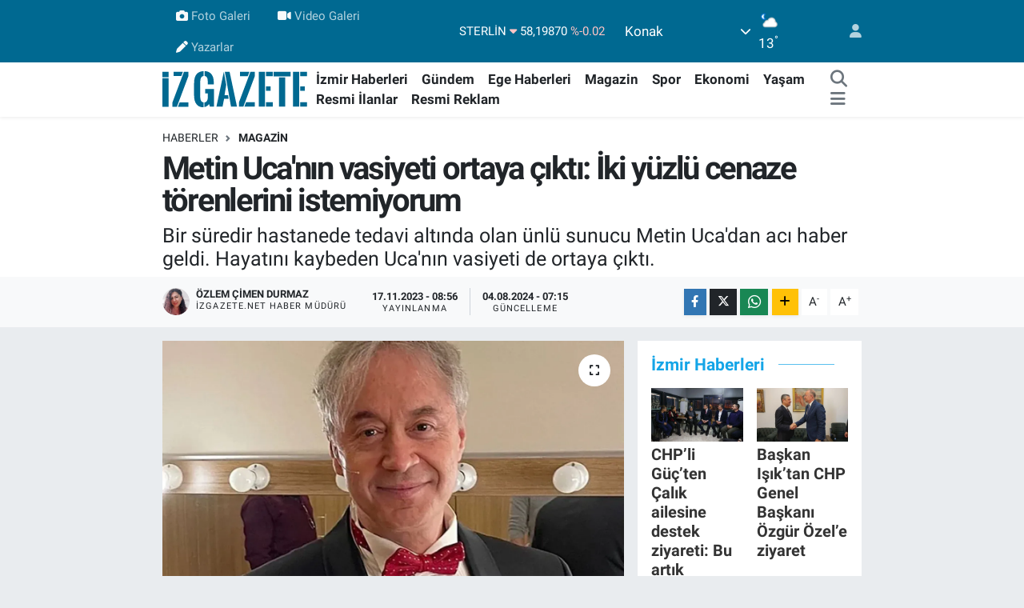

--- FILE ---
content_type: text/html; charset=UTF-8
request_url: https://www.izgazete.net/metin-ucanin-vasiyeti-ortaya-cikti-iki-yuzlu-cenaze-torenlerini-istemiyorum
body_size: 22874
content:
<!DOCTYPE html>
<html lang="tr" data-theme="flow">
<head>
<link rel="dns-prefetch" href="//www.izgazete.net">
<link rel="dns-prefetch" href="//izgazetenet.teimg.com">
<link rel="dns-prefetch" href="//static.tebilisim.com">
<link rel="dns-prefetch" href="//cdn.p.analitik.bik.gov.tr">
<link rel="dns-prefetch" href="//pagead2.googlesyndication.com">
<link rel="dns-prefetch" href="//www.googletagmanager.com">
<link rel="dns-prefetch" href="//mc.yandex.ru">
<link rel="dns-prefetch" href="//connect.facebook.net">
<link rel="dns-prefetch" href="//www.facebook.com">
<link rel="dns-prefetch" href="//www.twitter.com">
<link rel="dns-prefetch" href="//www.instagram.comizgazete">
<link rel="dns-prefetch" href="//www.youtube.com">
<link rel="dns-prefetch" href="//api.whatsapp.com">
<link rel="dns-prefetch" href="//www.w3.org">
<link rel="dns-prefetch" href="//x.com">
<link rel="dns-prefetch" href="//www.linkedin.com">
<link rel="dns-prefetch" href="//pinterest.com">
<link rel="dns-prefetch" href="//t.me">
<link rel="dns-prefetch" href="//apps.apple.com">
<link rel="dns-prefetch" href="//play.google.com">
<link rel="dns-prefetch" href="//tebilisim.com">
<link rel="dns-prefetch" href="//facebook.com">
<link rel="dns-prefetch" href="//twitter.com">
<link rel="dns-prefetch" href="//cdn.onesignal.com">

    <meta charset="utf-8">
<title>Metin Uca&#039;nın vasiyeti ortaya çıktı: İki yüzlü cenaze törenlerini istemiyorum - İz Gazete - İzmir Haberleri - Son Dakika Haberler</title>
<meta name="description" content="Bir süredir hastanede tedavi altında olan ünlü sunucu Metin Uca&#039;dan acı haber geldi. Hayatını kaybeden Uca&#039;nın vasiyeti de ortaya çıktı.">
<link rel="canonical" href="https://www.izgazete.net/metin-ucanin-vasiyeti-ortaya-cikti-iki-yuzlu-cenaze-torenlerini-istemiyorum">
<meta name="viewport" content="width=device-width,initial-scale=1">
<meta name="X-UA-Compatible" content="IE=edge">
<meta name="robots" content="max-image-preview:large">
<meta name="theme-color" content="#006991">
<meta name="apple-itunes-app" content="app-id=6470271555">
<meta name="google-play-app" content="app-id=com.izgazete">
<meta name="title" content="Metin Uca&#039;nın vasiyeti ortaya çıktı: İki yüzlü cenaze törenlerini istemiyorum">
<meta name="articleSection" content="news">
<meta name="datePublished" content="2023-11-17T08:56:00+03:00">
<meta name="dateModified" content="2024-08-04T07:15:10+03:00">
<meta name="articleAuthor" content="Özlem Çimen Durmaz">
<meta name="author" content="Özlem Çimen Durmaz">
<meta property="og:site_name" content="İz Gazete - İzmir Haberleri - Son Dakika Haberler">
<meta property="og:title" content="Metin Uca&#039;nın vasiyeti ortaya çıktı: İki yüzlü cenaze törenlerini istemiyorum">
<meta property="og:description" content="Bir süredir hastanede tedavi altında olan ünlü sunucu Metin Uca&#039;dan acı haber geldi. Hayatını kaybeden Uca&#039;nın vasiyeti de ortaya çıktı.">
<meta property="og:url" content="https://www.izgazete.net/metin-ucanin-vasiyeti-ortaya-cikti-iki-yuzlu-cenaze-torenlerini-istemiyorum">
<meta property="og:image" content="https://izgazetenet.teimg.com/izgazete-net/uploads/2023/11/metin-ucaa-1.webp">
<meta property="og:type" content="article">
<meta property="og:article:published_time" content="2023-11-17T08:56:00+03:00">
<meta property="og:article:modified_time" content="2024-08-04T07:15:10+03:00">
<meta name="twitter:card" content="summary_large_image">
<meta name="twitter:site" content="@izgazete2">
<meta name="twitter:title" content="Metin Uca&#039;nın vasiyeti ortaya çıktı: İki yüzlü cenaze törenlerini istemiyorum">
<meta name="twitter:description" content="Bir süredir hastanede tedavi altında olan ünlü sunucu Metin Uca&#039;dan acı haber geldi. Hayatını kaybeden Uca&#039;nın vasiyeti de ortaya çıktı.">
<meta name="twitter:image" content="https://izgazetenet.teimg.com/izgazete-net/uploads/2023/11/metin-ucaa-1.webp">
<meta name="twitter:url" content="https://www.izgazete.net/metin-ucanin-vasiyeti-ortaya-cikti-iki-yuzlu-cenaze-torenlerini-istemiyorum">
<link rel="shortcut icon" type="image/x-icon" href="https://izgazetenet.teimg.com/izgazete-net/uploads/2022/12/favicon.ico">
<link rel="manifest" href="https://www.izgazete.net/manifest.json?v=6.6.4" />
<link rel="preload" href="https://static.tebilisim.com/flow/assets/css/font-awesome/fa-solid-900.woff2" as="font" type="font/woff2" crossorigin />
<link rel="preload" href="https://static.tebilisim.com/flow/assets/css/font-awesome/fa-brands-400.woff2" as="font" type="font/woff2" crossorigin />
<link rel="preload" href="https://static.tebilisim.com/flow/assets/css/weather-icons/font/weathericons-regular-webfont.woff2" as="font" type="font/woff2" crossorigin />
<link rel="preload" href="https://static.tebilisim.com/flow/vendor/te/fonts/roboto/KFOlCnqEu92Fr1MmEU9fBBc4AMP6lQ.woff2" as="font" type="font/woff2" crossorigin />
<link rel="preload" href="https://static.tebilisim.com/flow/vendor/te/fonts/roboto/KFOlCnqEu92Fr1MmEU9fChc4AMP6lbBP.woff2" as="font" type="font/woff2" crossorigin />
<link rel="preload" href="https://static.tebilisim.com/flow/vendor/te/fonts/roboto/KFOlCnqEu92Fr1MmWUlfBBc4AMP6lQ.woff2" as="font" type="font/woff2" crossorigin />
<link rel="preload" href="https://static.tebilisim.com/flow/vendor/te/fonts/roboto/KFOlCnqEu92Fr1MmWUlfChc4AMP6lbBP.woff2" as="font" type="font/woff2" crossorigin />
<link rel="preload" href="https://static.tebilisim.com/flow/vendor/te/fonts/roboto/KFOmCnqEu92Fr1Mu4mxKKTU1Kg.woff2" as="font" type="font/woff2" crossorigin />
<link rel="preload" href="https://static.tebilisim.com/flow/vendor/te/fonts/roboto/KFOmCnqEu92Fr1Mu7GxKKTU1Kvnz.woff2" as="font" type="font/woff2" crossorigin />


<link rel="preload" as="style" href="https://static.tebilisim.com/flow/vendor/te/fonts/roboto.css?v=6.6.4">
<link rel="stylesheet" href="https://static.tebilisim.com/flow/vendor/te/fonts/roboto.css?v=6.6.4">

<style>:root {
        --te-link-color: #333;
        --te-link-hover-color: #000;
        --te-font: "Roboto";
        --te-secondary-font: "Roboto";
        --te-h1-font-size: 40px;
        --te-color: #006991;
        --te-hover-color: #14a5e7;
        --mm-ocd-width: 85%!important; /*  Mobil Menü Genişliği */
        --swiper-theme-color: var(--te-color)!important;
        --header-13-color: #ffc107;
    }</style><link rel="preload" as="style" href="https://static.tebilisim.com/flow/assets/vendor/bootstrap/css/bootstrap.min.css?v=6.6.4">
<link rel="stylesheet" href="https://static.tebilisim.com/flow/assets/vendor/bootstrap/css/bootstrap.min.css?v=6.6.4">
<link rel="preload" as="style" href="https://static.tebilisim.com/flow/assets/css/app6.6.4.min.css">
<link rel="stylesheet" href="https://static.tebilisim.com/flow/assets/css/app6.6.4.min.css">



<script type="application/ld+json">{"@context":"https:\/\/schema.org","@type":"WebSite","url":"https:\/\/www.izgazete.net","potentialAction":{"@type":"SearchAction","target":"https:\/\/www.izgazete.net\/arama?q={query}","query-input":"required name=query"}}</script>

<script type="application/ld+json">{"@context":"https:\/\/schema.org","@type":"NewsMediaOrganization","url":"https:\/\/www.izgazete.net","name":"\u0130z Gazete","logo":"https:\/\/izgazetenet.teimg.com\/izgazete-net\/uploads\/2023\/12\/iz-gazete-logo-2.svg","sameAs":["https:\/\/www.facebook.com\/izgazete","https:\/\/www.twitter.com\/izgazete2","https:\/\/www.youtube.com\/@IzGazete","https:\/\/www.instagram.com\/\/izgazete"]}</script>

<script type="application/ld+json">{"@context":"https:\/\/schema.org","@graph":[{"@type":"SiteNavigationElement","name":"Ana Sayfa","url":"https:\/\/www.izgazete.net","@id":"https:\/\/www.izgazete.net"},{"@type":"SiteNavigationElement","name":"POL\u0130T\u0130KA","url":"https:\/\/www.izgazete.net\/politika","@id":"https:\/\/www.izgazete.net\/politika"},{"@type":"SiteNavigationElement","name":"K\u00dcLT\u00dcR SANAT","url":"https:\/\/www.izgazete.net\/kultur-sanat","@id":"https:\/\/www.izgazete.net\/kultur-sanat"},{"@type":"SiteNavigationElement","name":"EKONOM\u0130","url":"https:\/\/www.izgazete.net\/ekonomi","@id":"https:\/\/www.izgazete.net\/ekonomi"},{"@type":"SiteNavigationElement","name":"\u00c7EVRE","url":"https:\/\/www.izgazete.net\/cevre","@id":"https:\/\/www.izgazete.net\/cevre"},{"@type":"SiteNavigationElement","name":"SA\u011eLIK","url":"https:\/\/www.izgazete.net\/saglik","@id":"https:\/\/www.izgazete.net\/saglik"},{"@type":"SiteNavigationElement","name":"D\u00dcNYA","url":"https:\/\/www.izgazete.net\/dunya","@id":"https:\/\/www.izgazete.net\/dunya"},{"@type":"SiteNavigationElement","name":"YA\u015eAM","url":"https:\/\/www.izgazete.net\/yasam","@id":"https:\/\/www.izgazete.net\/yasam"},{"@type":"SiteNavigationElement","name":"MAGAZ\u0130N","url":"https:\/\/www.izgazete.net\/magazin","@id":"https:\/\/www.izgazete.net\/magazin"},{"@type":"SiteNavigationElement","name":"G\u00dcNCEL","url":"https:\/\/www.izgazete.net\/guncel","@id":"https:\/\/www.izgazete.net\/guncel"},{"@type":"SiteNavigationElement","name":"SPOR","url":"https:\/\/www.izgazete.net\/spor","@id":"https:\/\/www.izgazete.net\/spor"},{"@type":"SiteNavigationElement","name":"\u0130ZM\u0130R HABERLER\u0130","url":"https:\/\/www.izgazete.net\/izmir-haberleri","@id":"https:\/\/www.izgazete.net\/izmir-haberleri"},{"@type":"SiteNavigationElement","name":"YEMEK TAR\u0130FLER\u0130","url":"https:\/\/www.izgazete.net\/yemek-tarifleri","@id":"https:\/\/www.izgazete.net\/yemek-tarifleri"},{"@type":"SiteNavigationElement","name":"\u0130ZM\u0130R ESHOT SAATLER\u0130","url":"https:\/\/www.izgazete.net\/izmir-eshot-saatleri","@id":"https:\/\/www.izgazete.net\/izmir-eshot-saatleri"},{"@type":"SiteNavigationElement","name":"\u0130ZM\u0130R \u0130\u015e \u0130LANLARI","url":"https:\/\/www.izgazete.net\/izmir-is-ilanlari","@id":"https:\/\/www.izgazete.net\/izmir-is-ilanlari"},{"@type":"SiteNavigationElement","name":"\u0130ZM\u0130R'DE GEZ\u0130LECEK YERLER","url":"https:\/\/www.izgazete.net\/izmirde-gezilecek-yerler","@id":"https:\/\/www.izgazete.net\/izmirde-gezilecek-yerler"},{"@type":"SiteNavigationElement","name":"Resmi \u0130lanlar","url":"https:\/\/www.izgazete.net\/resmi-ilanlar","@id":"https:\/\/www.izgazete.net\/resmi-ilanlar"},{"@type":"SiteNavigationElement","name":"B\u0130L\u0130M VE TEKNOLOJ\u0130","url":"https:\/\/www.izgazete.net\/bilim-ve-teknoloji","@id":"https:\/\/www.izgazete.net\/bilim-ve-teknoloji"},{"@type":"SiteNavigationElement","name":"EGE HABERLER\u0130","url":"https:\/\/www.izgazete.net\/ege-haberleri","@id":"https:\/\/www.izgazete.net\/ege-haberleri"},{"@type":"SiteNavigationElement","name":"G\u00dcNDEM","url":"https:\/\/www.izgazete.net\/gundem","@id":"https:\/\/www.izgazete.net\/gundem"},{"@type":"SiteNavigationElement","name":"Resmi Reklam","url":"https:\/\/www.izgazete.net\/resmi-reklam","@id":"https:\/\/www.izgazete.net\/resmi-reklam"},{"@type":"SiteNavigationElement","name":"K\u00fcnye","url":"https:\/\/www.izgazete.net\/kunye","@id":"https:\/\/www.izgazete.net\/kunye"},{"@type":"SiteNavigationElement","name":"Bas\u0131n Meslek \u0130lkeleri","url":"https:\/\/www.izgazete.net\/basin-meslek-ilkeleri","@id":"https:\/\/www.izgazete.net\/basin-meslek-ilkeleri"},{"@type":"SiteNavigationElement","name":"Kullan\u0131m Ko\u015fullar\u0131","url":"https:\/\/www.izgazete.net\/kullanim-kosullari","@id":"https:\/\/www.izgazete.net\/kullanim-kosullari"},{"@type":"SiteNavigationElement","name":"Gizlilik ve KVK Politikas\u0131","url":"https:\/\/www.izgazete.net\/gizlilik-ve-kvk-politikasi","@id":"https:\/\/www.izgazete.net\/gizlilik-ve-kvk-politikasi"},{"@type":"SiteNavigationElement","name":"\u0130leti\u015fim","url":"https:\/\/www.izgazete.net\/iletisim","@id":"https:\/\/www.izgazete.net\/iletisim"},{"@type":"SiteNavigationElement","name":"Gizlilik S\u00f6zle\u015fmesi","url":"https:\/\/www.izgazete.net\/gizlilik-sozlesmesi","@id":"https:\/\/www.izgazete.net\/gizlilik-sozlesmesi"},{"@type":"SiteNavigationElement","name":"Yazarlar","url":"https:\/\/www.izgazete.net\/yazarlar","@id":"https:\/\/www.izgazete.net\/yazarlar"},{"@type":"SiteNavigationElement","name":"Foto Galeri","url":"https:\/\/www.izgazete.net\/foto-galeri","@id":"https:\/\/www.izgazete.net\/foto-galeri"},{"@type":"SiteNavigationElement","name":"Video Galeri","url":"https:\/\/www.izgazete.net\/video","@id":"https:\/\/www.izgazete.net\/video"},{"@type":"SiteNavigationElement","name":"Anketler","url":"https:\/\/www.izgazete.net\/anketler","@id":"https:\/\/www.izgazete.net\/anketler"},{"@type":"SiteNavigationElement","name":"Konak Bug\u00fcn, Yar\u0131n ve 1 Haftal\u0131k Hava Durumu Tahmini","url":"https:\/\/www.izgazete.net\/konak-hava-durumu","@id":"https:\/\/www.izgazete.net\/konak-hava-durumu"},{"@type":"SiteNavigationElement","name":"Konak Namaz Vakitleri","url":"https:\/\/www.izgazete.net\/konak-namaz-vakitleri","@id":"https:\/\/www.izgazete.net\/konak-namaz-vakitleri"},{"@type":"SiteNavigationElement","name":"Puan Durumu ve Fikst\u00fcr","url":"https:\/\/www.izgazete.net\/futbol\/st-super-lig-puan-durumu-ve-fikstur","@id":"https:\/\/www.izgazete.net\/futbol\/st-super-lig-puan-durumu-ve-fikstur"}]}</script>

<script type="application/ld+json">{"@context":"https:\/\/schema.org","@type":"BreadcrumbList","itemListElement":[{"@type":"ListItem","position":1,"item":{"@type":"Thing","@id":"https:\/\/www.izgazete.net","name":"Haberler"}}]}</script>
<script type="application/ld+json">{"@context":"https:\/\/schema.org","@type":"NewsArticle","headline":"Metin Uca'n\u0131n vasiyeti ortaya \u00e7\u0131kt\u0131: \u0130ki y\u00fczl\u00fc cenaze t\u00f6renlerini istemiyorum","articleSection":"MAGAZ\u0130N","dateCreated":"2023-11-17T08:56:00+03:00","datePublished":"2023-11-17T08:56:00+03:00","dateModified":"2024-08-04T07:15:10+03:00","wordCount":228,"genre":"news","mainEntityOfPage":{"@type":"WebPage","@id":"https:\/\/www.izgazete.net\/metin-ucanin-vasiyeti-ortaya-cikti-iki-yuzlu-cenaze-torenlerini-istemiyorum"},"articleBody":"<p>\u00dcnl\u00fc sunucu Metin Uca'dan gece saatlerinde ac\u0131 haber geldi. Bir s\u00fcredir hastanede tedavi alt\u0131nda olan Uca, hayat\u0131n\u0131 kaybetti.<\/p>\r\n\r\n<p>Uca'n\u0131n vasiyeti de ortaya \u00e7\u0131kt\u0131. Uca'n\u0131n son r\u00f6portaj\u0131n\u0131 YouTube kanal\u0131 olan Haber Bahane'ye verdi\u011fi \u00f6\u011frenildi.<\/p>\r\n\r\n<p>G\u00fczel bir \u015fekilde \u00f6lece\u011fini d\u00fc\u015f\u00fcnd\u00fc\u011f\u00fcn\u00fc belirten Uca, \"\u00d6ld\u00fckten sonra yak\u0131l\u0131p k\u00fcllerimin de \u0130stanbul Bo\u011faz\u0131'ndan serpilmesini isterdim\" ifadelerini kullanm\u0131\u015f.<\/p>\r\n\r\n<p>Yaln\u0131zl\u0131k korkun var m\u0131? sorusuna yan\u0131t veren Uca \u015fu ifadeleri kullanm\u0131\u015f: \"60 ya\u015f\u0131nday\u0131m ve yaln\u0131z\u0131m. Aman bana bir \u015fey olursa diye bir kad\u0131nla birlikte olma taraftar\u0131 de\u011filim. Bu o kad\u0131na haks\u0131zl\u0131k olur. Kendi ad\u0131ma yetmeye \u00e7al\u0131\u015f\u0131yorum. \u00d6l\u00fcmden de korkmuyorum. G\u00fczel \u00f6lece\u011fimi d\u00fc\u015f\u00fcn\u00fcyorum\"<\/p>\r\n\r\n<p><\/p>\r\n\r\n<h2>\u0130ki y\u00fczl\u00fc cenaze t\u00f6renlerini istemiyorum<\/h2>\r\n\r\n<p><\/p>\r\n\r\n<p>Uca vasiyetinden de bahsederek \u015fu ifadeleri kullanm\u0131\u015f: \"Buras\u0131 \u00f6zg\u00fcr bir \u00fclke olsa yak\u0131larak \u00f6lmek isteyenlere de sayg\u0131 duyulurdu. Ama ne yaz\u0131k ki b\u00f6yle bir \u015fans\u0131m\u0131z yok. Yak\u0131larak \u00f6lmek ve k\u00fcllerimin de \u0130stanbul bo\u011faz\u0131ndan serpilmesini istiyorum. Ne yaz\u0131k ki b\u00f6yle bir \u015fans\u0131m yok. \u0130ki y\u00fczl\u00fc cenaze t\u00f6renlerini istemedi\u011fim i\u00e7in yak\u0131larak \u00f6lmeyi \u00e7ok istiyorum. Umar\u0131m dostlar\u0131m ve bu konuda b\u0131rakt\u0131\u011f\u0131m vasiyet \u00e7er\u00e7evesinde bunu yaparlar. T\u00f6ren istemiyorum \u00e7\u00fcnk\u00fc. Hat\u0131rlanmak istemiyorum. \"<\/p>","description":"Bir s\u00fcredir hastanede tedavi alt\u0131nda olan \u00fcnl\u00fc sunucu Metin Uca'dan ac\u0131 haber geldi. Hayat\u0131n\u0131 kaybeden Uca'n\u0131n vasiyeti de ortaya \u00e7\u0131kt\u0131.","inLanguage":"tr-TR","keywords":[],"image":{"@type":"ImageObject","url":"https:\/\/izgazetenet.teimg.com\/crop\/1280x720\/izgazete-net\/uploads\/2023\/11\/metin-ucaa-1.webp","width":"1280","height":"720","caption":"Metin Uca'n\u0131n vasiyeti ortaya \u00e7\u0131kt\u0131: \u0130ki y\u00fczl\u00fc cenaze t\u00f6renlerini istemiyorum"},"publishingPrinciples":"https:\/\/www.izgazete.net\/gizlilik-sozlesmesi","isFamilyFriendly":"http:\/\/schema.org\/True","isAccessibleForFree":"http:\/\/schema.org\/True","publisher":{"@type":"Organization","name":"\u0130z Gazete","image":"https:\/\/izgazetenet.teimg.com\/izgazete-net\/uploads\/2023\/12\/iz-gazete-logo-2.svg","logo":{"@type":"ImageObject","url":"https:\/\/izgazetenet.teimg.com\/izgazete-net\/uploads\/2023\/12\/iz-gazete-logo-2.svg","width":"640","height":"375"}},"author":{"@type":"Person","name":"\u00d6zlem \u00c7imen Durmaz","honorificPrefix":"","jobTitle":"izgazete.net Haber M\u00fcd\u00fcr\u00fc","url":null}}</script>




<!-- bik-analytics -->
<script>!function(){var t=document.createElement("script");t.setAttribute("src",'https://cdn.p.analitik.bik.gov.tr/tracker'+(typeof Intl!=="undefined"?(typeof (Intl||"").PluralRules!=="undefined"?'1':typeof Promise!=="undefined"?'2':typeof MutationObserver!=='undefined'?'3':'4'):'4')+'.js'),t.setAttribute("data-website-id","5b5fac77-a3c1-42fc-a138-d92efba4c552"),t.setAttribute("data-host-url",'//5b5fac77-a3c1-42fc-a138-d92efba4c552.collector.p.analitik.bik.gov.tr'),document.head.appendChild(t)}();</script>
<!-- bik-analytics -->

<script>var script = document.createElement("script");script.src="//cdn-v2.p.analitik.bik.gov.tr/t-"+(typeof self !== "undefined" && self.crypto && typeof self.crypto.randomUUID === "function" ? "1-" : typeof Promise !== "undefined" ? "2-" : "3-")+"izgazete-net-"+"0"+".js";document.head.appendChild(script);</script>
<style>
.mega-menu {z-index: 9999 !important;}
@media screen and (min-width: 1620px) {
    .container {width: 1280px!important; max-width: 1280px!important;}
    #ad_36 {margin-right: 15px !important;}
    #ad_9 {margin-left: 15px !important;}
}

@media screen and (min-width: 1325px) and (max-width: 1620px) {
    .container {width: 1100px!important; max-width: 1100px!important;}
    #ad_36 {margin-right: 100px !important;}
    #ad_9 {margin-left: 100px !important;}
}
@media screen and (min-width: 1295px) and (max-width: 1325px) {
    .container {width: 990px!important; max-width: 990px!important;}
    #ad_36 {margin-right: 165px !important;}
    #ad_9 {margin-left: 165px !important;}
}
@media screen and (min-width: 1200px) and (max-width: 1295px) {
    .container {width: 900px!important; max-width: 900px!important;}
    #ad_36 {margin-right: 210px !important;}
    #ad_9 {margin-left: 210px !important;}

}
</style><meta name="yandex-verification" content="e5430f7fa7b2e57c" />
<meta name="facebook-domain-verification" content="wjyruvk1ukfp5i1jx7xncymmdmaiee" />

<script async src="https://pagead2.googlesyndication.com/pagead/js/adsbygoogle.js?client=ca-pub-2539232335628157"
     crossorigin="anonymous"></script>

<!-- Google Tag Manager -->
<script>(function(w,d,s,l,i){w[l]=w[l]||[];w[l].push({'gtm.start':
new Date().getTime(),event:'gtm.js'});var f=d.getElementsByTagName(s)[0],
j=d.createElement(s),dl=l!='dataLayer'?'&l='+l:'';j.async=true;j.src=
'https://www.googletagmanager.com/gtm.js?id='+i+dl;f.parentNode.insertBefore(j,f);
})(window,document,'script','dataLayer','GTM-PKGK36GC');</script>
<!-- End Google Tag Manager -->

<!-- Google tag (gtag.js) -->
<script async src="https://www.googletagmanager.com/gtag/js?id=G-9DET9ECHGW"></script>
<script>
  window.dataLayer = window.dataLayer || [];
  function gtag(){dataLayer.push(arguments);}
  gtag('js', new Date());
  gtag('config', 'G-9DET9ECHGW');
</script>

<script>
  gtag('event', 'conversion', {'send_to': 'AW-932708502/EaCYCKrF1fMYEJaB4LwD'});
</script>

<!-- Yandex.Metrika counter -->
<script type="text/javascript" >
   (function(m,e,t,r,i,k,a){m[i]=m[i]||function(){(m[i].a=m[i].a||[]).push(arguments)};
   m[i].l=1*new Date();
   for (var j = 0; j < document.scripts.length; j++) {if (document.scripts[j].src === r) { return; }}
   k=e.createElement(t),a=e.getElementsByTagName(t)[0],k.async=1,k.src=r,a.parentNode.insertBefore(k,a)})
   (window, document, "script", "https://mc.yandex.ru/metrika/tag.js", "ym");
   ym(99876011, "init", {
        clickmap:true,
        trackLinks:true,
        accurateTrackBounce:true
   });
</script>
<!-- /Yandex.Metrika counter -->

<!-- Meta Pixel Code -->
<script>
!function(f,b,e,v,n,t,s)
{if(f.fbq)return;n=f.fbq=function(){n.callMethod?
n.callMethod.apply(n,arguments):n.queue.push(arguments)};
if(!f._fbq)f._fbq=n;n.push=n;n.loaded=!0;n.version='2.0';
n.queue=[];t=b.createElement(e);t.async=!0;
t.src=v;s=b.getElementsByTagName(e)[0];
s.parentNode.insertBefore(t,s)}(window, document,'script',
'https://connect.facebook.net/en_US/fbevents.js');
fbq('init', '571413919329020');
fbq('track', 'PageView');
</script>
<noscript><img height="1" width="1" style="display:none"
src="https://www.facebook.com/tr?id=571413919329020&ev=PageView&noscript=1"
/></noscript>
<!-- End Meta Pixel Code -->



<script async data-cfasync="false"
	src="https://www.googletagmanager.com/gtag/js?id=G-9DET9ECHGW"></script>
<script data-cfasync="false">
	window.dataLayer = window.dataLayer || [];
	  function gtag(){dataLayer.push(arguments);}
	  gtag('js', new Date());
	  gtag('config', 'G-9DET9ECHGW');
</script>




</head>




<body class="d-flex flex-column min-vh-100">

    
    

    <header class="header-4">
    <div class="top-header d-none d-lg-block">
        <div class="container">
            <div class="d-flex justify-content-between align-items-center">

                <ul  class="top-menu nav small sticky-top">
        <li class="nav-item   ">
        <a href="/foto-galeri" class="nav-link pe-3" target="_blank" title="Foto Galeri"><i class="fa fa-camera me-1 text-light mr-1"></i>Foto Galeri</a>
        
    </li>
        <li class="nav-item   ">
        <a href="/video" class="nav-link pe-3" target="_blank" title="Video Galeri"><i class="fa fa-video me-1 text-light mr-1"></i>Video Galeri</a>
        
    </li>
        <li class="nav-item   ">
        <a href="/yazarlar" class="nav-link pe-3" target="_self" title="Yazarlar"><i class="fa fa-pen me-1 text-light mr-1"></i>Yazarlar</a>
        
    </li>
    </ul>


                                    <div class="position-relative overflow-hidden ms-auto text-end" style="height: 36px;">
                        <!-- PİYASALAR -->
        <div class="newsticker mini small">
        <ul class="newsticker__list list-unstyled" data-header="4">
            <li class="newsticker__item col dolar">DOLAR
                <span class="text-success"><i class="fa fa-caret-up"></i></span>
                <span class="value">43,30470</span>
                <span class="text-success">%0.05</span>
            </li>
            <li class="newsticker__item col euro">EURO
                <span class="text-danger"><i class="fa fa-caret-down"></i></span>
                <span class="value">50,65870</span>
                <span class="text-danger">%-0.22</span>
            </li>
            <li class="newsticker__item col euro">STERLİN
                <span class="text-danger"><i class="fa fa-caret-down"></i></span>
                <span class="value">58,19870</span>
                <span class="text-danger">%-0.02</span>
            </li>
            <li class="newsticker__item col altin">G.ALTIN
                <span class="text-success"><i class="fa fa-caret-up"></i></span>
                <span class="value">6710,66000</span>
                <span class="text-success">%1.55</span>
            </li>
            <li class="newsticker__item col bist">BİST100
                <span class="text-danger"><i class="fa fa-caret-down"></i></span>
                <span class="value">12.728,00</span>
                <span class="text-danger">%-61</span>
            </li>
            <li class="newsticker__item col btc">BITCOIN
                <span class="text-success"><i class="fa fa-caret-up"></i></span>
                <span class="value">90.025,55</span>
                <span class="text-success">%0.5</span>
            </li>
        </ul>
    </div>
    

                    </div>
                    <div class="d-flex justify-content-end align-items-center text-light ms-4 weather-widget mini">
                        <!-- HAVA DURUMU -->

<input type="hidden" name="widget_setting_weathercity" value="38.41448000,27.14412000" />

            <div class="weather d-none d-xl-block me-2" data-header="4">
            <div class="custom-selectbox text-white" onclick="toggleDropdown(this)" style="width: 100%">
    <div class="d-flex justify-content-between align-items-center">
        <span style="">Konak</span>
        <i class="fas fa-chevron-down" style="font-size: 14px"></i>
    </div>
    <ul class="bg-white text-dark overflow-widget" style="min-height: 100px; max-height: 300px">
                        <li>
            <a href="https://www.izgazete.net/izmir-aliaga-hava-durumu" title="Aliağa Hava Durumu" class="text-dark">
                Aliağa
            </a>
        </li>
                        <li>
            <a href="https://www.izgazete.net/izmir-balcova-hava-durumu" title="Balçova Hava Durumu" class="text-dark">
                Balçova
            </a>
        </li>
                        <li>
            <a href="https://www.izgazete.net/izmir-bayindir-hava-durumu" title="Bayındır Hava Durumu" class="text-dark">
                Bayındır
            </a>
        </li>
                        <li>
            <a href="https://www.izgazete.net/izmir-bayrakli-hava-durumu" title="Bayraklı Hava Durumu" class="text-dark">
                Bayraklı
            </a>
        </li>
                        <li>
            <a href="https://www.izgazete.net/izmir-bergama-hava-durumu" title="Bergama Hava Durumu" class="text-dark">
                Bergama
            </a>
        </li>
                        <li>
            <a href="https://www.izgazete.net/izmir-beydag-hava-durumu" title="Beydağ Hava Durumu" class="text-dark">
                Beydağ
            </a>
        </li>
                        <li>
            <a href="https://www.izgazete.net/izmir-bornova-hava-durumu" title="Bornova Hava Durumu" class="text-dark">
                Bornova
            </a>
        </li>
                        <li>
            <a href="https://www.izgazete.net/izmir-buca-hava-durumu" title="Buca Hava Durumu" class="text-dark">
                Buca
            </a>
        </li>
                        <li>
            <a href="https://www.izgazete.net/izmir-cesme-hava-durumu" title="Çeşme Hava Durumu" class="text-dark">
                Çeşme
            </a>
        </li>
                        <li>
            <a href="https://www.izgazete.net/izmir-cigli-hava-durumu" title="Çiğli Hava Durumu" class="text-dark">
                Çiğli
            </a>
        </li>
                        <li>
            <a href="https://www.izgazete.net/izmir-dikili-hava-durumu" title="Dikili Hava Durumu" class="text-dark">
                Dikili
            </a>
        </li>
                        <li>
            <a href="https://www.izgazete.net/izmir-foca-hava-durumu" title="Foça Hava Durumu" class="text-dark">
                Foça
            </a>
        </li>
                        <li>
            <a href="https://www.izgazete.net/izmir-gaziemir-hava-durumu" title="Gaziemir Hava Durumu" class="text-dark">
                Gaziemir
            </a>
        </li>
                        <li>
            <a href="https://www.izgazete.net/izmir-guzelbahce-hava-durumu" title="Güzelbahçe Hava Durumu" class="text-dark">
                Güzelbahçe
            </a>
        </li>
                        <li>
            <a href="https://www.izgazete.net/izmir-karabaglar-hava-durumu" title="Karabağlar Hava Durumu" class="text-dark">
                Karabağlar
            </a>
        </li>
                        <li>
            <a href="https://www.izgazete.net/izmir-karaburun-hava-durumu" title="Karaburun Hava Durumu" class="text-dark">
                Karaburun
            </a>
        </li>
                        <li>
            <a href="https://www.izgazete.net/izmir-karsiyaka-hava-durumu" title="Karşıyaka Hava Durumu" class="text-dark">
                Karşıyaka
            </a>
        </li>
                        <li>
            <a href="https://www.izgazete.net/izmir-kemalpasa-hava-durumu" title="Kemalpaşa Hava Durumu" class="text-dark">
                Kemalpaşa
            </a>
        </li>
                        <li>
            <a href="https://www.izgazete.net/izmir-kiraz-hava-durumu" title="Kiraz Hava Durumu" class="text-dark">
                Kiraz
            </a>
        </li>
                        <li>
            <a href="https://www.izgazete.net/izmir-kinik-hava-durumu" title="Kınık Hava Durumu" class="text-dark">
                Kınık
            </a>
        </li>
                        <li>
            <a href="https://www.izgazete.net/izmir-konak-hava-durumu" title="Konak Hava Durumu" class="text-dark">
                Konak
            </a>
        </li>
                        <li>
            <a href="https://www.izgazete.net/izmir-menderes-hava-durumu" title="Menderes Hava Durumu" class="text-dark">
                Menderes
            </a>
        </li>
                        <li>
            <a href="https://www.izgazete.net/izmir-menemen-hava-durumu" title="Menemen Hava Durumu" class="text-dark">
                Menemen
            </a>
        </li>
                        <li>
            <a href="https://www.izgazete.net/izmir-narlidere-hava-durumu" title="Narlıdere Hava Durumu" class="text-dark">
                Narlıdere
            </a>
        </li>
                        <li>
            <a href="https://www.izgazete.net/izmir-odemis-hava-durumu" title="Ödemiş Hava Durumu" class="text-dark">
                Ödemiş
            </a>
        </li>
                        <li>
            <a href="https://www.izgazete.net/izmir-seferihisar-hava-durumu" title="Seferihisar Hava Durumu" class="text-dark">
                Seferihisar
            </a>
        </li>
                        <li>
            <a href="https://www.izgazete.net/izmir-selcuk-hava-durumu" title="Selçuk Hava Durumu" class="text-dark">
                Selçuk
            </a>
        </li>
                        <li>
            <a href="https://www.izgazete.net/izmir-tire-hava-durumu" title="Tire Hava Durumu" class="text-dark">
                Tire
            </a>
        </li>
                        <li>
            <a href="https://www.izgazete.net/izmir-torbali-hava-durumu" title="Torbalı Hava Durumu" class="text-dark">
                Torbalı
            </a>
        </li>
                        <li>
            <a href="https://www.izgazete.net/izmir-urla-hava-durumu" title="Urla Hava Durumu" class="text-dark">
                Urla
            </a>
        </li>
            </ul>
</div>

        </div>
        <div class="d-none d-xl-block" data-header="4">
            <span class="lead me-2">
                <img src="//cdn.weatherapi.com/weather/64x64/night/116.png" class="condition" width="26" height="26" alt="13" />
            </span>
            <span class="degree text-white">13</span><sup class="text-white">°</sup>
        </div>
    
<div data-location='{"city":"TUXX0014"}' class="d-none"></div>


                    </div>
                                <ul class="nav ms-4">
                    <li class="nav-item ms-2"><a class="nav-link pe-0" href="/member/login" title="Üyelik Girişi" target="_blank"><i class="fa fa-user"></i></a></li>
                </ul>
            </div>
        </div>
    </div>
    <nav class="main-menu navbar navbar-expand-lg bg-white shadow-sm py-1">
        <div class="container">
            <div class="d-lg-none">
                <a href="#menu" title="Ana Menü"><i class="fa fa-bars fa-lg"></i></a>
            </div>
            <div>
                                <a class="navbar-brand me-0" href="/" title="İz Gazete - İzmir Haberleri - Son Dakika Haberler">
                    <img src="https://izgazetenet.teimg.com/izgazete-net/uploads/2023/12/iz-gazete-logo-2.svg" alt="İz Gazete - İzmir Haberleri - Son Dakika Haberler" width="184" height="40" class="light-mode img-fluid flow-logo">
<img src="https://izgazetenet.teimg.com/izgazete-net/uploads/2023/12/iz-gazete-logo-2.svg" alt="İz Gazete - İzmir Haberleri - Son Dakika Haberler" width="184" height="40" class="dark-mode img-fluid flow-logo d-none">

                </a>
                            </div>
            <div class="d-none d-lg-block">
                <ul  class="nav fw-semibold">
        <li class="nav-item   ">
        <a href="/izmir-haberleri" class="nav-link nav-link text-dark" target="_self" title="İzmir Haberleri">İzmir Haberleri</a>
        
    </li>
        <li class="nav-item   ">
        <a href="/gundem" class="nav-link nav-link text-dark" target="_self" title="Gündem">Gündem</a>
        
    </li>
        <li class="nav-item   ">
        <a href="/ege-haberleri" class="nav-link nav-link text-dark" target="_self" title="Ege Haberleri">Ege Haberleri</a>
        
    </li>
        <li class="nav-item   ">
        <a href="/magazin" class="nav-link nav-link text-dark" target="_self" title="Magazin">Magazin</a>
        
    </li>
        <li class="nav-item   ">
        <a href="/spor" class="nav-link nav-link text-dark" target="_self" title="Spor">Spor</a>
        
    </li>
        <li class="nav-item   ">
        <a href="/ekonomi" class="nav-link nav-link text-dark" target="_self" title="Ekonomi">Ekonomi</a>
        
    </li>
        <li class="nav-item   ">
        <a href="/yasam" class="nav-link nav-link text-dark" target="_self" title="Yaşam">Yaşam</a>
        
    </li>
        <li class="nav-item   ">
        <a href="/resmi-ilanlar" class="nav-link nav-link text-dark" target="_self" title="Resmi İlanlar">Resmi İlanlar</a>
        
    </li>
        <li class="nav-item   ">
        <a href="/resmi-reklam" class="nav-link nav-link text-dark" target="_self" title="Resmi Reklam">Resmi Reklam</a>
        
    </li>
    </ul>

            </div>
            <ul class="navigation-menu nav d-flex align-items-center">
                <li class="nav-item">
                    <a href="/arama" class="nav-link" title="Ara">
                        <i class="fa fa-search fa-lg text-secondary"></i>
                    </a>
                </li>
                
                <li class="nav-item dropdown d-none d-lg-block position-static">
                    <a class="nav-link p-0 ms-2 text-secondary" data-bs-toggle="dropdown" href="#" aria-haspopup="true" aria-expanded="false" title="Ana Menü"><i class="fa fa-bars fa-lg"></i></a>
                    <div class="mega-menu dropdown-menu dropdown-menu-end text-capitalize shadow-lg border-0 rounded-0">

    <div class="row g-3 small p-3">

                <div class="col">
            <div class="extra-sections bg-light p-3 border">
                <a href="https://www.izgazete.net/izmir-nobetci-eczaneler" title="İzmir Nöbetçi Eczaneler" class="d-block border-bottom pb-2 mb-2" target="_self"><i class="fa-solid fa-capsules me-2"></i>İzmir Nöbetçi Eczaneler</a>
<a href="https://www.izgazete.net/izmir-hava-durumu" title="İzmir Hava Durumu" class="d-block border-bottom pb-2 mb-2" target="_self"><i class="fa-solid fa-cloud-sun me-2"></i>İzmir Hava Durumu</a>
<a href="https://www.izgazete.net/izmir-namaz-vakitleri" title="İzmir Namaz Vakitleri" class="d-block border-bottom pb-2 mb-2" target="_self"><i class="fa-solid fa-mosque me-2"></i>İzmir Namaz Vakitleri</a>
<a href="https://www.izgazete.net/izmir-trafik-durumu" title="İzmir Trafik Yoğunluk Haritası" class="d-block border-bottom pb-2 mb-2" target="_self"><i class="fa-solid fa-car me-2"></i>İzmir Trafik Yoğunluk Haritası</a>
<a href="https://www.izgazete.net/futbol/super-lig-puan-durumu-ve-fikstur" title="Süper Lig Puan Durumu ve Fikstür" class="d-block border-bottom pb-2 mb-2" target="_self"><i class="fa-solid fa-chart-bar me-2"></i>Süper Lig Puan Durumu ve Fikstür</a>
<a href="https://www.izgazete.net/tum-mansetler" title="Tüm Manşetler" class="d-block border-bottom pb-2 mb-2" target="_self"><i class="fa-solid fa-newspaper me-2"></i>Tüm Manşetler</a>
<a href="https://www.izgazete.net/sondakika-haberleri" title="Son Dakika Haberleri" class="d-block border-bottom pb-2 mb-2" target="_self"><i class="fa-solid fa-bell me-2"></i>Son Dakika Haberleri</a>

            </div>
        </div>
        
        <div class="col">
        <a href="/kultur-sanat" class="d-block border-bottom  pb-2 mb-2" target="_self" title="KÜLTÜR SANAT">KÜLTÜR SANAT</a>
            <a href="/yasam" class="d-block border-bottom  pb-2 mb-2" target="_self" title="YAŞAM">YAŞAM</a>
            <a href="/cevre" class="d-block border-bottom  pb-2 mb-2" target="_self" title="ÇEVRE">ÇEVRE</a>
            <a href="/bilim-ve-teknoloji" class="d-block border-bottom  pb-2 mb-2" target="_self" title="BİLİM VE TEKNOLOJİ">BİLİM VE TEKNOLOJİ</a>
            <a href="/yemek-tarifleri" class="d-block border-bottom  pb-2 mb-2" target="_self" title="YEMEK TARİFLERİ">YEMEK TARİFLERİ</a>
        </div>


    </div>

    <div class="p-3 bg-light">
                <a class="me-3"
            href="https://www.facebook.com/izgazete" target="_blank" rel="nofollow noreferrer noopener"><i class="fab fa-facebook me-2 text-navy"></i> Facebook</a>
                        <a class="me-3"
            href="https://www.twitter.com/izgazete2" target="_blank" rel="nofollow noreferrer noopener"><i class="fab fa-x-twitter "></i> Twitter</a>
                        <a class="me-3"
            href="https://www.instagram.com//izgazete" target="_blank" rel="nofollow noreferrer noopener"><i class="fab fa-instagram me-2 text-magenta"></i> Instagram</a>
                                <a class="me-3"
            href="https://www.youtube.com/@IzGazete" target="_blank" rel="nofollow noreferrer noopener"><i class="fab fa-youtube me-2 text-danger"></i> Youtube</a>
                                                <a class="" href="https://api.whatsapp.com/send?phone=5464193505" title="Whatsapp" rel="nofollow noreferrer noopener"><i
            class="fab fa-whatsapp me-2 text-navy"></i> WhatsApp İhbar Hattı</a>    </div>

    <div class="mega-menu-footer p-2 bg-te-color">
        <a class="dropdown-item text-white" href="/kunye" title="Künye / İletişim"><i class="fa fa-id-card me-2"></i> Künye / İletişim</a>
        <a class="dropdown-item text-white" href="/iletisim" title="Bize Ulaşın"><i class="fa fa-envelope me-2"></i> Bize Ulaşın</a>
        <a class="dropdown-item text-white" href="/rss-baglantilari" title="RSS Bağlantıları"><i class="fa fa-rss me-2"></i> RSS Bağlantıları</a>
        <a class="dropdown-item text-white" href="/member/login" title="Üyelik Girişi"><i class="fa fa-user me-2"></i> Üyelik Girişi</a>
    </div>


</div>

                </li>
            </ul>
        </div>
    </nav>
    <ul  class="mobile-categories d-lg-none list-inline bg-white">
        <li class="list-inline-item">
        <a href="/izmir-haberleri" class="text-dark" target="_self" title="İzmir Haberleri">
                İzmir Haberleri
        </a>
    </li>
        <li class="list-inline-item">
        <a href="/gundem" class="text-dark" target="_self" title="Gündem">
                Gündem
        </a>
    </li>
        <li class="list-inline-item">
        <a href="/ege-haberleri" class="text-dark" target="_self" title="Ege Haberleri">
                Ege Haberleri
        </a>
    </li>
        <li class="list-inline-item">
        <a href="/magazin" class="text-dark" target="_self" title="Magazin">
                Magazin
        </a>
    </li>
        <li class="list-inline-item">
        <a href="/spor" class="text-dark" target="_self" title="Spor">
                Spor
        </a>
    </li>
        <li class="list-inline-item">
        <a href="/ekonomi" class="text-dark" target="_self" title="Ekonomi">
                Ekonomi
        </a>
    </li>
        <li class="list-inline-item">
        <a href="/yasam" class="text-dark" target="_self" title="Yaşam">
                Yaşam
        </a>
    </li>
        <li class="list-inline-item">
        <a href="/resmi-ilanlar" class="text-dark" target="_self" title="Resmi İlanlar">
                Resmi İlanlar
        </a>
    </li>
        <li class="list-inline-item">
        <a href="/resmi-reklam" class="text-dark" target="_self" title="Resmi Reklam">
                Resmi Reklam
        </a>
    </li>
    </ul>


</header>






<main class="single overflow-hidden" style="min-height: 300px">

    
    <div class="infinite" data-show-advert="1">

    

    <div class="infinite-item d-block" data-id="114623" data-category-id="68" data-reference="TE\Archive\Models\Archive" data-json-url="/service/json/featured-infinite.json">

        

        <div class="post-header pt-3 bg-white">

    <div class="container">

        
        <nav class="meta-category d-flex justify-content-lg-start" style="--bs-breadcrumb-divider: url(&#34;data:image/svg+xml,%3Csvg xmlns='http://www.w3.org/2000/svg' width='8' height='8'%3E%3Cpath d='M2.5 0L1 1.5 3.5 4 1 6.5 2.5 8l4-4-4-4z' fill='%236c757d'/%3E%3C/svg%3E&#34;);" aria-label="breadcrumb">
        <ol class="breadcrumb mb-0">
            <li class="breadcrumb-item"><a href="https://www.izgazete.net" class="breadcrumb_link" target="_self">Haberler</a></li>
            <li class="breadcrumb-item active fw-bold" aria-current="page"><a href="/magazin" target="_self" class="breadcrumb_link text-dark" title="MAGAZİN">MAGAZİN</a></li>
        </ol>
</nav>

        <h1 class="h2 fw-bold text-lg-start headline my-2" itemprop="headline">Metin Uca&#039;nın vasiyeti ortaya çıktı: İki yüzlü cenaze törenlerini istemiyorum</h1>
        
        <h2 class="lead text-lg-start text-dark my-2 description" itemprop="description">Bir süredir hastanede tedavi altında olan ünlü sunucu Metin Uca&#039;dan acı haber geldi. Hayatını kaybeden Uca&#039;nın vasiyeti de ortaya çıktı.</h2>
        
        <div class="news-tags">
    </div>

    </div>

    <div class="bg-light py-1">
        <div class="container d-flex justify-content-between align-items-center">

            <div class="meta-author">
            <a href="/muhabir/63/ozlem-cimen-durmaz" class="d-flex" title="Özlem Çimen Durmaz" target="_self">
            <img class="me-2 rounded-circle" width="34" height="34" src="https://izgazetenet.teimg.com/izgazete-net/uploads/2024/03/users/ozlem-1.webp"
                loading="lazy" alt="Özlem Çimen Durmaz">
            <div class="me-3 flex-column align-items-center justify-content-center">
                <div class="fw-bold text-dark">Özlem Çimen Durmaz</div>
                <div class="info text-dark">izgazete.net Haber Müdürü</div>
            </div>
        </a>
    
    <div class="box">
    <time class="fw-bold">17.11.2023 - 08:56</time>
    <span class="info">Yayınlanma</span>
</div>
<div class="box">
    <time class="fw-bold">04.08.2024 - 07:15</time>
    <span class="info">Güncelleme</span>
</div>

    
    
    

</div>


            <div class="share-area justify-content-end align-items-center d-none d-lg-flex">

    <div class="mobile-share-button-container mb-2 d-block d-md-none">
    <button
        class="btn btn-primary btn-sm rounded-0 shadow-sm w-100"
        onclick="handleMobileShare(event, 'Metin Uca\&#039;nın vasiyeti ortaya çıktı: İki yüzlü cenaze törenlerini istemiyorum', 'https://www.izgazete.net/metin-ucanin-vasiyeti-ortaya-cikti-iki-yuzlu-cenaze-torenlerini-istemiyorum')"
        title="Paylaş"
    >
        <i class="fas fa-share-alt me-2"></i>Paylaş
    </button>
</div>

<div class="social-buttons-new d-none d-md-flex justify-content-between">
    <a
        href="https://www.facebook.com/sharer/sharer.php?u=https%3A%2F%2Fwww.izgazete.net%2Fmetin-ucanin-vasiyeti-ortaya-cikti-iki-yuzlu-cenaze-torenlerini-istemiyorum"
        onclick="initiateDesktopShare(event, 'facebook')"
        class="btn btn-primary btn-sm rounded-0 shadow-sm me-1"
        title="Facebook'ta Paylaş"
        data-platform="facebook"
        data-share-url="https://www.izgazete.net/metin-ucanin-vasiyeti-ortaya-cikti-iki-yuzlu-cenaze-torenlerini-istemiyorum"
        data-share-title="Metin Uca&#039;nın vasiyeti ortaya çıktı: İki yüzlü cenaze törenlerini istemiyorum"
        rel="noreferrer nofollow noopener external"
    >
        <i class="fab fa-facebook-f"></i>
    </a>

    <a
        href="https://x.com/intent/tweet?url=https%3A%2F%2Fwww.izgazete.net%2Fmetin-ucanin-vasiyeti-ortaya-cikti-iki-yuzlu-cenaze-torenlerini-istemiyorum&text=Metin+Uca%27n%C4%B1n+vasiyeti+ortaya+%C3%A7%C4%B1kt%C4%B1%3A+%C4%B0ki+y%C3%BCzl%C3%BC+cenaze+t%C3%B6renlerini+istemiyorum"
        onclick="initiateDesktopShare(event, 'twitter')"
        class="btn btn-dark btn-sm rounded-0 shadow-sm me-1"
        title="X'de Paylaş"
        data-platform="twitter"
        data-share-url="https://www.izgazete.net/metin-ucanin-vasiyeti-ortaya-cikti-iki-yuzlu-cenaze-torenlerini-istemiyorum"
        data-share-title="Metin Uca&#039;nın vasiyeti ortaya çıktı: İki yüzlü cenaze törenlerini istemiyorum"
        rel="noreferrer nofollow noopener external"
    >
        <i class="fab fa-x-twitter text-white"></i>
    </a>

    <a
        href="https://api.whatsapp.com/send?text=Metin+Uca%27n%C4%B1n+vasiyeti+ortaya+%C3%A7%C4%B1kt%C4%B1%3A+%C4%B0ki+y%C3%BCzl%C3%BC+cenaze+t%C3%B6renlerini+istemiyorum+-+https%3A%2F%2Fwww.izgazete.net%2Fmetin-ucanin-vasiyeti-ortaya-cikti-iki-yuzlu-cenaze-torenlerini-istemiyorum"
        onclick="initiateDesktopShare(event, 'whatsapp')"
        class="btn btn-success btn-sm rounded-0 btn-whatsapp shadow-sm me-1"
        title="Whatsapp'ta Paylaş"
        data-platform="whatsapp"
        data-share-url="https://www.izgazete.net/metin-ucanin-vasiyeti-ortaya-cikti-iki-yuzlu-cenaze-torenlerini-istemiyorum"
        data-share-title="Metin Uca&#039;nın vasiyeti ortaya çıktı: İki yüzlü cenaze törenlerini istemiyorum"
        rel="noreferrer nofollow noopener external"
    >
        <i class="fab fa-whatsapp fa-lg"></i>
    </a>

    <div class="dropdown">
        <button class="dropdownButton btn btn-sm rounded-0 btn-warning border-none shadow-sm me-1" type="button" data-bs-toggle="dropdown" name="socialDropdownButton" title="Daha Fazla">
            <i id="icon" class="fa fa-plus"></i>
        </button>

        <ul class="dropdown-menu dropdown-menu-end border-0 rounded-1 shadow">
            <li>
                <a
                    href="https://www.linkedin.com/sharing/share-offsite/?url=https%3A%2F%2Fwww.izgazete.net%2Fmetin-ucanin-vasiyeti-ortaya-cikti-iki-yuzlu-cenaze-torenlerini-istemiyorum"
                    class="dropdown-item"
                    onclick="initiateDesktopShare(event, 'linkedin')"
                    data-platform="linkedin"
                    data-share-url="https://www.izgazete.net/metin-ucanin-vasiyeti-ortaya-cikti-iki-yuzlu-cenaze-torenlerini-istemiyorum"
                    data-share-title="Metin Uca&#039;nın vasiyeti ortaya çıktı: İki yüzlü cenaze törenlerini istemiyorum"
                    rel="noreferrer nofollow noopener external"
                    title="Linkedin"
                >
                    <i class="fab fa-linkedin text-primary me-2"></i>Linkedin
                </a>
            </li>
            <li>
                <a
                    href="https://pinterest.com/pin/create/button/?url=https%3A%2F%2Fwww.izgazete.net%2Fmetin-ucanin-vasiyeti-ortaya-cikti-iki-yuzlu-cenaze-torenlerini-istemiyorum&description=Metin+Uca%27n%C4%B1n+vasiyeti+ortaya+%C3%A7%C4%B1kt%C4%B1%3A+%C4%B0ki+y%C3%BCzl%C3%BC+cenaze+t%C3%B6renlerini+istemiyorum&media="
                    class="dropdown-item"
                    onclick="initiateDesktopShare(event, 'pinterest')"
                    data-platform="pinterest"
                    data-share-url="https://www.izgazete.net/metin-ucanin-vasiyeti-ortaya-cikti-iki-yuzlu-cenaze-torenlerini-istemiyorum"
                    data-share-title="Metin Uca&#039;nın vasiyeti ortaya çıktı: İki yüzlü cenaze törenlerini istemiyorum"
                    rel="noreferrer nofollow noopener external"
                    title="Pinterest"
                >
                    <i class="fab fa-pinterest text-danger me-2"></i>Pinterest
                </a>
            </li>
            <li>
                <a
                    href="https://t.me/share/url?url=https%3A%2F%2Fwww.izgazete.net%2Fmetin-ucanin-vasiyeti-ortaya-cikti-iki-yuzlu-cenaze-torenlerini-istemiyorum&text=Metin+Uca%27n%C4%B1n+vasiyeti+ortaya+%C3%A7%C4%B1kt%C4%B1%3A+%C4%B0ki+y%C3%BCzl%C3%BC+cenaze+t%C3%B6renlerini+istemiyorum"
                    class="dropdown-item"
                    onclick="initiateDesktopShare(event, 'telegram')"
                    data-platform="telegram"
                    data-share-url="https://www.izgazete.net/metin-ucanin-vasiyeti-ortaya-cikti-iki-yuzlu-cenaze-torenlerini-istemiyorum"
                    data-share-title="Metin Uca&#039;nın vasiyeti ortaya çıktı: İki yüzlü cenaze törenlerini istemiyorum"
                    rel="noreferrer nofollow noopener external"
                    title="Telegram"
                >
                    <i class="fab fa-telegram-plane text-primary me-2"></i>Telegram
                </a>
            </li>
            <li class="border-0">
                <a class="dropdown-item" href="javascript:void(0)" onclick="printContent(event)" title="Yazdır">
                    <i class="fas fa-print text-dark me-2"></i>
                    Yazdır
                </a>
            </li>
            <li class="border-0">
                <a class="dropdown-item" href="javascript:void(0)" onclick="copyURL(event, 'https://www.izgazete.net/metin-ucanin-vasiyeti-ortaya-cikti-iki-yuzlu-cenaze-torenlerini-istemiyorum')" rel="noreferrer nofollow noopener external" title="Bağlantıyı Kopyala">
                    <i class="fas fa-link text-dark me-2"></i>
                    Kopyala
                </a>
            </li>
        </ul>
    </div>
</div>

<script>
    var shareableModelId = 114623;
    var shareableModelClass = 'TE\\Archive\\Models\\Archive';

    function shareCount(id, model, platform, url) {
        fetch("https://www.izgazete.net/sharecount", {
            method: 'POST',
            headers: {
                'Content-Type': 'application/json',
                'X-CSRF-TOKEN': document.querySelector('meta[name="csrf-token"]')?.getAttribute('content')
            },
            body: JSON.stringify({ id, model, platform, url })
        }).catch(err => console.error('Share count fetch error:', err));
    }

    function goSharePopup(url, title, width = 600, height = 400) {
        const left = (screen.width - width) / 2;
        const top = (screen.height - height) / 2;
        window.open(
            url,
            title,
            `width=${width},height=${height},left=${left},top=${top},resizable=yes,scrollbars=yes`
        );
    }

    async function handleMobileShare(event, title, url) {
        event.preventDefault();

        if (shareableModelId && shareableModelClass) {
            shareCount(shareableModelId, shareableModelClass, 'native_mobile_share', url);
        }

        const isAndroidWebView = navigator.userAgent.includes('Android') && !navigator.share;

        if (isAndroidWebView) {
            window.location.href = 'androidshare://paylas?title=' + encodeURIComponent(title) + '&url=' + encodeURIComponent(url);
            return;
        }

        if (navigator.share) {
            try {
                await navigator.share({ title: title, url: url });
            } catch (error) {
                if (error.name !== 'AbortError') {
                    console.error('Web Share API failed:', error);
                }
            }
        } else {
            alert("Bu cihaz paylaşımı desteklemiyor.");
        }
    }

    function initiateDesktopShare(event, platformOverride = null) {
        event.preventDefault();
        const anchor = event.currentTarget;
        const platform = platformOverride || anchor.dataset.platform;
        const webShareUrl = anchor.href;
        const contentUrl = anchor.dataset.shareUrl || webShareUrl;

        if (shareableModelId && shareableModelClass && platform) {
            shareCount(shareableModelId, shareableModelClass, platform, contentUrl);
        }

        goSharePopup(webShareUrl, platform ? platform.charAt(0).toUpperCase() + platform.slice(1) : "Share");
    }

    function copyURL(event, urlToCopy) {
        event.preventDefault();
        navigator.clipboard.writeText(urlToCopy).then(() => {
            alert('Bağlantı panoya kopyalandı!');
        }).catch(err => {
            console.error('Could not copy text: ', err);
            try {
                const textArea = document.createElement("textarea");
                textArea.value = urlToCopy;
                textArea.style.position = "fixed";
                document.body.appendChild(textArea);
                textArea.focus();
                textArea.select();
                document.execCommand('copy');
                document.body.removeChild(textArea);
                alert('Bağlantı panoya kopyalandı!');
            } catch (fallbackErr) {
                console.error('Fallback copy failed:', fallbackErr);
            }
        });
    }

    function printContent(event) {
        event.preventDefault();

        const triggerElement = event.currentTarget;
        const contextContainer = triggerElement.closest('.infinite-item') || document;

        const header      = contextContainer.querySelector('.post-header');
        const media       = contextContainer.querySelector('.news-section .col-lg-8 .inner, .news-section .col-lg-8 .ratio, .news-section .col-lg-8 iframe');
        const articleBody = contextContainer.querySelector('.article-text');

        if (!header && !media && !articleBody) {
            window.print();
            return;
        }

        let printHtml = '';
        
        if (header) {
            const titleEl = header.querySelector('h1');
            const descEl  = header.querySelector('.description, h2.lead');

            let cleanHeaderHtml = '<div class="printed-header">';
            if (titleEl) cleanHeaderHtml += titleEl.outerHTML;
            if (descEl)  cleanHeaderHtml += descEl.outerHTML;
            cleanHeaderHtml += '</div>';

            printHtml += cleanHeaderHtml;
        }

        if (media) {
            printHtml += media.outerHTML;
        }

        if (articleBody) {
            const articleClone = articleBody.cloneNode(true);
            articleClone.querySelectorAll('.post-flash').forEach(function (el) {
                el.parentNode.removeChild(el);
            });
            printHtml += articleClone.outerHTML;
        }
        const iframe = document.createElement('iframe');
        iframe.style.position = 'fixed';
        iframe.style.right = '0';
        iframe.style.bottom = '0';
        iframe.style.width = '0';
        iframe.style.height = '0';
        iframe.style.border = '0';
        document.body.appendChild(iframe);

        const frameWindow = iframe.contentWindow || iframe;
        const title = document.title || 'Yazdır';
        const headStyles = Array.from(document.querySelectorAll('link[rel="stylesheet"], style'))
            .map(el => el.outerHTML)
            .join('');

        iframe.onload = function () {
            try {
                frameWindow.focus();
                frameWindow.print();
            } finally {
                setTimeout(function () {
                    document.body.removeChild(iframe);
                }, 1000);
            }
        };

        const doc = frameWindow.document;
        doc.open();
        doc.write(`
            <!doctype html>
            <html lang="tr">
                <head>
<link rel="dns-prefetch" href="//www.izgazete.net">
<link rel="dns-prefetch" href="//izgazetenet.teimg.com">
<link rel="dns-prefetch" href="//static.tebilisim.com">
<link rel="dns-prefetch" href="//cdn.p.analitik.bik.gov.tr">
<link rel="dns-prefetch" href="//pagead2.googlesyndication.com">
<link rel="dns-prefetch" href="//www.googletagmanager.com">
<link rel="dns-prefetch" href="//mc.yandex.ru">
<link rel="dns-prefetch" href="//connect.facebook.net">
<link rel="dns-prefetch" href="//www.facebook.com">
<link rel="dns-prefetch" href="//www.twitter.com">
<link rel="dns-prefetch" href="//www.instagram.comizgazete">
<link rel="dns-prefetch" href="//www.youtube.com">
<link rel="dns-prefetch" href="//api.whatsapp.com">
<link rel="dns-prefetch" href="//www.w3.org">
<link rel="dns-prefetch" href="//x.com">
<link rel="dns-prefetch" href="//www.linkedin.com">
<link rel="dns-prefetch" href="//pinterest.com">
<link rel="dns-prefetch" href="//t.me">
<link rel="dns-prefetch" href="//apps.apple.com">
<link rel="dns-prefetch" href="//play.google.com">
<link rel="dns-prefetch" href="//tebilisim.com">
<link rel="dns-prefetch" href="//facebook.com">
<link rel="dns-prefetch" href="//twitter.com">
<link rel="dns-prefetch" href="//cdn.onesignal.com">
                    <meta charset="utf-8">
                    <title>${title}</title>
                    ${headStyles}
                    <style>
                        html, body {
                            margin: 0;
                            padding: 0;
                            background: #ffffff;
                        }
                        .printed-article {
                            margin: 0;
                            padding: 20px;
                            box-shadow: none;
                            background: #ffffff;
                        }
                    </style>
                </head>
                <body>
                    <div class="printed-article">
                        ${printHtml}
                    </div>
                </body>
            </html>
        `);
        doc.close();
    }

    var dropdownButton = document.querySelector('.dropdownButton');
    if (dropdownButton) {
        var icon = dropdownButton.querySelector('#icon');
        var parentDropdown = dropdownButton.closest('.dropdown');
        if (parentDropdown && icon) {
            parentDropdown.addEventListener('show.bs.dropdown', function () {
                icon.classList.remove('fa-plus');
                icon.classList.add('fa-minus');
            });
            parentDropdown.addEventListener('hide.bs.dropdown', function () {
                icon.classList.remove('fa-minus');
                icon.classList.add('fa-plus');
            });
        }
    }
</script>

    
        
            <a href="#" title="Metin boyutunu küçült" class="te-textDown btn btn-sm btn-white rounded-0 me-1">A<sup>-</sup></a>
            <a href="#" title="Metin boyutunu büyüt" class="te-textUp btn btn-sm btn-white rounded-0 me-1">A<sup>+</sup></a>

            
        

    
</div>



        </div>


    </div>


</div>




        <div class="container g-0 g-sm-4">

            <div class="news-section overflow-hidden mt-lg-3">
                <div class="row g-3">
                    <div class="col-lg-8">

                        <div class="inner">
    <a href="https://izgazetenet.teimg.com/crop/1280x720/izgazete-net/uploads/2023/11/metin-ucaa-1.webp" class="position-relative d-block" data-fancybox>
                        <div class="zoom-in-out m-3">
            <i class="fa fa-expand" style="font-size: 14px"></i>
        </div>
        <img class="img-fluid" src="https://izgazetenet.teimg.com/crop/1280x720/izgazete-net/uploads/2023/11/metin-ucaa-1.webp" alt="Metin Uca&#039;nın vasiyeti ortaya çıktı: İki yüzlü cenaze törenlerini istemiyorum" width="860" height="504" loading="eager" fetchpriority="high" decoding="async" style="width:100%; aspect-ratio: 860 / 504;" />
            </a>
</div>





                        <div class="d-flex d-lg-none justify-content-between align-items-center p-2">

    <div class="mobile-share-button-container mb-2 d-block d-md-none">
    <button
        class="btn btn-primary btn-sm rounded-0 shadow-sm w-100"
        onclick="handleMobileShare(event, 'Metin Uca\&#039;nın vasiyeti ortaya çıktı: İki yüzlü cenaze törenlerini istemiyorum', 'https://www.izgazete.net/metin-ucanin-vasiyeti-ortaya-cikti-iki-yuzlu-cenaze-torenlerini-istemiyorum')"
        title="Paylaş"
    >
        <i class="fas fa-share-alt me-2"></i>Paylaş
    </button>
</div>

<div class="social-buttons-new d-none d-md-flex justify-content-between">
    <a
        href="https://www.facebook.com/sharer/sharer.php?u=https%3A%2F%2Fwww.izgazete.net%2Fmetin-ucanin-vasiyeti-ortaya-cikti-iki-yuzlu-cenaze-torenlerini-istemiyorum"
        onclick="initiateDesktopShare(event, 'facebook')"
        class="btn btn-primary btn-sm rounded-0 shadow-sm me-1"
        title="Facebook'ta Paylaş"
        data-platform="facebook"
        data-share-url="https://www.izgazete.net/metin-ucanin-vasiyeti-ortaya-cikti-iki-yuzlu-cenaze-torenlerini-istemiyorum"
        data-share-title="Metin Uca&#039;nın vasiyeti ortaya çıktı: İki yüzlü cenaze törenlerini istemiyorum"
        rel="noreferrer nofollow noopener external"
    >
        <i class="fab fa-facebook-f"></i>
    </a>

    <a
        href="https://x.com/intent/tweet?url=https%3A%2F%2Fwww.izgazete.net%2Fmetin-ucanin-vasiyeti-ortaya-cikti-iki-yuzlu-cenaze-torenlerini-istemiyorum&text=Metin+Uca%27n%C4%B1n+vasiyeti+ortaya+%C3%A7%C4%B1kt%C4%B1%3A+%C4%B0ki+y%C3%BCzl%C3%BC+cenaze+t%C3%B6renlerini+istemiyorum"
        onclick="initiateDesktopShare(event, 'twitter')"
        class="btn btn-dark btn-sm rounded-0 shadow-sm me-1"
        title="X'de Paylaş"
        data-platform="twitter"
        data-share-url="https://www.izgazete.net/metin-ucanin-vasiyeti-ortaya-cikti-iki-yuzlu-cenaze-torenlerini-istemiyorum"
        data-share-title="Metin Uca&#039;nın vasiyeti ortaya çıktı: İki yüzlü cenaze törenlerini istemiyorum"
        rel="noreferrer nofollow noopener external"
    >
        <i class="fab fa-x-twitter text-white"></i>
    </a>

    <a
        href="https://api.whatsapp.com/send?text=Metin+Uca%27n%C4%B1n+vasiyeti+ortaya+%C3%A7%C4%B1kt%C4%B1%3A+%C4%B0ki+y%C3%BCzl%C3%BC+cenaze+t%C3%B6renlerini+istemiyorum+-+https%3A%2F%2Fwww.izgazete.net%2Fmetin-ucanin-vasiyeti-ortaya-cikti-iki-yuzlu-cenaze-torenlerini-istemiyorum"
        onclick="initiateDesktopShare(event, 'whatsapp')"
        class="btn btn-success btn-sm rounded-0 btn-whatsapp shadow-sm me-1"
        title="Whatsapp'ta Paylaş"
        data-platform="whatsapp"
        data-share-url="https://www.izgazete.net/metin-ucanin-vasiyeti-ortaya-cikti-iki-yuzlu-cenaze-torenlerini-istemiyorum"
        data-share-title="Metin Uca&#039;nın vasiyeti ortaya çıktı: İki yüzlü cenaze törenlerini istemiyorum"
        rel="noreferrer nofollow noopener external"
    >
        <i class="fab fa-whatsapp fa-lg"></i>
    </a>

    <div class="dropdown">
        <button class="dropdownButton btn btn-sm rounded-0 btn-warning border-none shadow-sm me-1" type="button" data-bs-toggle="dropdown" name="socialDropdownButton" title="Daha Fazla">
            <i id="icon" class="fa fa-plus"></i>
        </button>

        <ul class="dropdown-menu dropdown-menu-end border-0 rounded-1 shadow">
            <li>
                <a
                    href="https://www.linkedin.com/sharing/share-offsite/?url=https%3A%2F%2Fwww.izgazete.net%2Fmetin-ucanin-vasiyeti-ortaya-cikti-iki-yuzlu-cenaze-torenlerini-istemiyorum"
                    class="dropdown-item"
                    onclick="initiateDesktopShare(event, 'linkedin')"
                    data-platform="linkedin"
                    data-share-url="https://www.izgazete.net/metin-ucanin-vasiyeti-ortaya-cikti-iki-yuzlu-cenaze-torenlerini-istemiyorum"
                    data-share-title="Metin Uca&#039;nın vasiyeti ortaya çıktı: İki yüzlü cenaze törenlerini istemiyorum"
                    rel="noreferrer nofollow noopener external"
                    title="Linkedin"
                >
                    <i class="fab fa-linkedin text-primary me-2"></i>Linkedin
                </a>
            </li>
            <li>
                <a
                    href="https://pinterest.com/pin/create/button/?url=https%3A%2F%2Fwww.izgazete.net%2Fmetin-ucanin-vasiyeti-ortaya-cikti-iki-yuzlu-cenaze-torenlerini-istemiyorum&description=Metin+Uca%27n%C4%B1n+vasiyeti+ortaya+%C3%A7%C4%B1kt%C4%B1%3A+%C4%B0ki+y%C3%BCzl%C3%BC+cenaze+t%C3%B6renlerini+istemiyorum&media="
                    class="dropdown-item"
                    onclick="initiateDesktopShare(event, 'pinterest')"
                    data-platform="pinterest"
                    data-share-url="https://www.izgazete.net/metin-ucanin-vasiyeti-ortaya-cikti-iki-yuzlu-cenaze-torenlerini-istemiyorum"
                    data-share-title="Metin Uca&#039;nın vasiyeti ortaya çıktı: İki yüzlü cenaze törenlerini istemiyorum"
                    rel="noreferrer nofollow noopener external"
                    title="Pinterest"
                >
                    <i class="fab fa-pinterest text-danger me-2"></i>Pinterest
                </a>
            </li>
            <li>
                <a
                    href="https://t.me/share/url?url=https%3A%2F%2Fwww.izgazete.net%2Fmetin-ucanin-vasiyeti-ortaya-cikti-iki-yuzlu-cenaze-torenlerini-istemiyorum&text=Metin+Uca%27n%C4%B1n+vasiyeti+ortaya+%C3%A7%C4%B1kt%C4%B1%3A+%C4%B0ki+y%C3%BCzl%C3%BC+cenaze+t%C3%B6renlerini+istemiyorum"
                    class="dropdown-item"
                    onclick="initiateDesktopShare(event, 'telegram')"
                    data-platform="telegram"
                    data-share-url="https://www.izgazete.net/metin-ucanin-vasiyeti-ortaya-cikti-iki-yuzlu-cenaze-torenlerini-istemiyorum"
                    data-share-title="Metin Uca&#039;nın vasiyeti ortaya çıktı: İki yüzlü cenaze törenlerini istemiyorum"
                    rel="noreferrer nofollow noopener external"
                    title="Telegram"
                >
                    <i class="fab fa-telegram-plane text-primary me-2"></i>Telegram
                </a>
            </li>
            <li class="border-0">
                <a class="dropdown-item" href="javascript:void(0)" onclick="printContent(event)" title="Yazdır">
                    <i class="fas fa-print text-dark me-2"></i>
                    Yazdır
                </a>
            </li>
            <li class="border-0">
                <a class="dropdown-item" href="javascript:void(0)" onclick="copyURL(event, 'https://www.izgazete.net/metin-ucanin-vasiyeti-ortaya-cikti-iki-yuzlu-cenaze-torenlerini-istemiyorum')" rel="noreferrer nofollow noopener external" title="Bağlantıyı Kopyala">
                    <i class="fas fa-link text-dark me-2"></i>
                    Kopyala
                </a>
            </li>
        </ul>
    </div>
</div>

<script>
    var shareableModelId = 114623;
    var shareableModelClass = 'TE\\Archive\\Models\\Archive';

    function shareCount(id, model, platform, url) {
        fetch("https://www.izgazete.net/sharecount", {
            method: 'POST',
            headers: {
                'Content-Type': 'application/json',
                'X-CSRF-TOKEN': document.querySelector('meta[name="csrf-token"]')?.getAttribute('content')
            },
            body: JSON.stringify({ id, model, platform, url })
        }).catch(err => console.error('Share count fetch error:', err));
    }

    function goSharePopup(url, title, width = 600, height = 400) {
        const left = (screen.width - width) / 2;
        const top = (screen.height - height) / 2;
        window.open(
            url,
            title,
            `width=${width},height=${height},left=${left},top=${top},resizable=yes,scrollbars=yes`
        );
    }

    async function handleMobileShare(event, title, url) {
        event.preventDefault();

        if (shareableModelId && shareableModelClass) {
            shareCount(shareableModelId, shareableModelClass, 'native_mobile_share', url);
        }

        const isAndroidWebView = navigator.userAgent.includes('Android') && !navigator.share;

        if (isAndroidWebView) {
            window.location.href = 'androidshare://paylas?title=' + encodeURIComponent(title) + '&url=' + encodeURIComponent(url);
            return;
        }

        if (navigator.share) {
            try {
                await navigator.share({ title: title, url: url });
            } catch (error) {
                if (error.name !== 'AbortError') {
                    console.error('Web Share API failed:', error);
                }
            }
        } else {
            alert("Bu cihaz paylaşımı desteklemiyor.");
        }
    }

    function initiateDesktopShare(event, platformOverride = null) {
        event.preventDefault();
        const anchor = event.currentTarget;
        const platform = platformOverride || anchor.dataset.platform;
        const webShareUrl = anchor.href;
        const contentUrl = anchor.dataset.shareUrl || webShareUrl;

        if (shareableModelId && shareableModelClass && platform) {
            shareCount(shareableModelId, shareableModelClass, platform, contentUrl);
        }

        goSharePopup(webShareUrl, platform ? platform.charAt(0).toUpperCase() + platform.slice(1) : "Share");
    }

    function copyURL(event, urlToCopy) {
        event.preventDefault();
        navigator.clipboard.writeText(urlToCopy).then(() => {
            alert('Bağlantı panoya kopyalandı!');
        }).catch(err => {
            console.error('Could not copy text: ', err);
            try {
                const textArea = document.createElement("textarea");
                textArea.value = urlToCopy;
                textArea.style.position = "fixed";
                document.body.appendChild(textArea);
                textArea.focus();
                textArea.select();
                document.execCommand('copy');
                document.body.removeChild(textArea);
                alert('Bağlantı panoya kopyalandı!');
            } catch (fallbackErr) {
                console.error('Fallback copy failed:', fallbackErr);
            }
        });
    }

    function printContent(event) {
        event.preventDefault();

        const triggerElement = event.currentTarget;
        const contextContainer = triggerElement.closest('.infinite-item') || document;

        const header      = contextContainer.querySelector('.post-header');
        const media       = contextContainer.querySelector('.news-section .col-lg-8 .inner, .news-section .col-lg-8 .ratio, .news-section .col-lg-8 iframe');
        const articleBody = contextContainer.querySelector('.article-text');

        if (!header && !media && !articleBody) {
            window.print();
            return;
        }

        let printHtml = '';
        
        if (header) {
            const titleEl = header.querySelector('h1');
            const descEl  = header.querySelector('.description, h2.lead');

            let cleanHeaderHtml = '<div class="printed-header">';
            if (titleEl) cleanHeaderHtml += titleEl.outerHTML;
            if (descEl)  cleanHeaderHtml += descEl.outerHTML;
            cleanHeaderHtml += '</div>';

            printHtml += cleanHeaderHtml;
        }

        if (media) {
            printHtml += media.outerHTML;
        }

        if (articleBody) {
            const articleClone = articleBody.cloneNode(true);
            articleClone.querySelectorAll('.post-flash').forEach(function (el) {
                el.parentNode.removeChild(el);
            });
            printHtml += articleClone.outerHTML;
        }
        const iframe = document.createElement('iframe');
        iframe.style.position = 'fixed';
        iframe.style.right = '0';
        iframe.style.bottom = '0';
        iframe.style.width = '0';
        iframe.style.height = '0';
        iframe.style.border = '0';
        document.body.appendChild(iframe);

        const frameWindow = iframe.contentWindow || iframe;
        const title = document.title || 'Yazdır';
        const headStyles = Array.from(document.querySelectorAll('link[rel="stylesheet"], style'))
            .map(el => el.outerHTML)
            .join('');

        iframe.onload = function () {
            try {
                frameWindow.focus();
                frameWindow.print();
            } finally {
                setTimeout(function () {
                    document.body.removeChild(iframe);
                }, 1000);
            }
        };

        const doc = frameWindow.document;
        doc.open();
        doc.write(`
            <!doctype html>
            <html lang="tr">
                <head>
<link rel="dns-prefetch" href="//www.izgazete.net">
<link rel="dns-prefetch" href="//izgazetenet.teimg.com">
<link rel="dns-prefetch" href="//static.tebilisim.com">
<link rel="dns-prefetch" href="//cdn.p.analitik.bik.gov.tr">
<link rel="dns-prefetch" href="//pagead2.googlesyndication.com">
<link rel="dns-prefetch" href="//www.googletagmanager.com">
<link rel="dns-prefetch" href="//mc.yandex.ru">
<link rel="dns-prefetch" href="//connect.facebook.net">
<link rel="dns-prefetch" href="//www.facebook.com">
<link rel="dns-prefetch" href="//www.twitter.com">
<link rel="dns-prefetch" href="//www.instagram.comizgazete">
<link rel="dns-prefetch" href="//www.youtube.com">
<link rel="dns-prefetch" href="//api.whatsapp.com">
<link rel="dns-prefetch" href="//www.w3.org">
<link rel="dns-prefetch" href="//x.com">
<link rel="dns-prefetch" href="//www.linkedin.com">
<link rel="dns-prefetch" href="//pinterest.com">
<link rel="dns-prefetch" href="//t.me">
<link rel="dns-prefetch" href="//apps.apple.com">
<link rel="dns-prefetch" href="//play.google.com">
<link rel="dns-prefetch" href="//tebilisim.com">
<link rel="dns-prefetch" href="//facebook.com">
<link rel="dns-prefetch" href="//twitter.com">
<link rel="dns-prefetch" href="//cdn.onesignal.com">
                    <meta charset="utf-8">
                    <title>${title}</title>
                    ${headStyles}
                    <style>
                        html, body {
                            margin: 0;
                            padding: 0;
                            background: #ffffff;
                        }
                        .printed-article {
                            margin: 0;
                            padding: 20px;
                            box-shadow: none;
                            background: #ffffff;
                        }
                    </style>
                </head>
                <body>
                    <div class="printed-article">
                        ${printHtml}
                    </div>
                </body>
            </html>
        `);
        doc.close();
    }

    var dropdownButton = document.querySelector('.dropdownButton');
    if (dropdownButton) {
        var icon = dropdownButton.querySelector('#icon');
        var parentDropdown = dropdownButton.closest('.dropdown');
        if (parentDropdown && icon) {
            parentDropdown.addEventListener('show.bs.dropdown', function () {
                icon.classList.remove('fa-plus');
                icon.classList.add('fa-minus');
            });
            parentDropdown.addEventListener('hide.bs.dropdown', function () {
                icon.classList.remove('fa-minus');
                icon.classList.add('fa-plus');
            });
        }
    }
</script>

    
        
        <div class="google-news share-are text-end">

            <a href="#" title="Metin boyutunu küçült" class="te-textDown btn btn-sm btn-white rounded-0 me-1">A<sup>-</sup></a>
            <a href="#" title="Metin boyutunu büyüt" class="te-textUp btn btn-sm btn-white rounded-0 me-1">A<sup>+</sup></a>

            
        </div>
        

    
</div>


                        <div class="card border-0 rounded-0 mb-3">
                            <div class="article-text container-padding" data-text-id="114623" property="articleBody">
                                
                                <p>Ünlü sunucu Metin Uca'dan gece saatlerinde acı haber geldi. Bir süredir hastanede tedavi altında olan Uca, hayatını kaybetti.</p>

<p>Uca'nın vasiyeti de ortaya çıktı. Uca'nın son röportajını YouTube kanalı olan Haber Bahane'ye verdiği öğrenildi.</p>

<p>Güzel bir şekilde öleceğini düşündüğünü belirten Uca, "Öldükten sonra yakılıp küllerimin de İstanbul Boğazı'ndan serpilmesini isterdim" ifadelerini kullanmış.</p>

<p>Yalnızlık korkun var mı? sorusuna yanıt veren Uca şu ifadeleri kullanmış: "60 yaşındayım ve yalnızım. Aman bana bir şey olursa diye bir kadınla birlikte olma taraftarı değilim. Bu o kadına haksızlık olur. Kendi adıma yetmeye çalışıyorum. Ölümden de korkmuyorum. Güzel öleceğimi düşünüyorum"</p>

<p></p>

<h2>İki yüzlü cenaze törenlerini istemiyorum</h2>

<p></p>

<p>Uca vasiyetinden de bahsederek şu ifadeleri kullanmış: "Burası özgür bir ülke olsa yakılarak ölmek isteyenlere de saygı duyulurdu. Ama ne yazık ki böyle bir şansımız yok. Yakılarak ölmek ve küllerimin de İstanbul boğazından serpilmesini istiyorum. Ne yazık ki böyle bir şansım yok. İki yüzlü cenaze törenlerini istemediğim için yakılarak ölmeyi çok istiyorum. Umarım dostlarım ve bu konuda bıraktığım vasiyet çerçevesinde bunu yaparlar. Tören istemiyorum çünkü. Hatırlanmak istemiyorum. "</p><div class="article-source py-3 small border-top ">
                        <span class="reporter-name"><strong>Muhabir: </strong>Özlem Çimen Durmaz</span>
            </div>

                                                                
                            </div>
                        </div>

                        <div class="editors-choice my-3">
        <div class="row g-2">
                            <div class="col-12">
                    <a class="d-block bg-te-color p-1" href="/masumiyet-kis-uykusu-sahsiyet-haluk-bilginerin-zirve-yolculugu" title="Masumiyet, Kış Uykusu, Şahsiyet: Haluk Bilginer’in zirve yolculuğu" target="_self">
                        <div class="row g-1 align-items-center">
                            <div class="col-5 col-sm-3">
                                <img src="https://izgazetenet.teimg.com/crop/250x150/izgazete-net/uploads/2026/01/2-465.jpg" loading="lazy" width="860" height="504"
                                    alt="Masumiyet, Kış Uykusu, Şahsiyet: Haluk Bilginer’in zirve yolculuğu" class="img-fluid">
                            </div>
                            <div class="col-7 col-sm-9">
                                <div class="post-flash-heading p-2 text-white">
                                    <span class="mini-title d-none d-md-inline">Editörün Seçtiği</span>
                                    <div class="h4 title-3-line mb-0 fw-bold lh-sm">
                                        Masumiyet, Kış Uykusu, Şahsiyet: Haluk Bilginer’in zirve yolculuğu
                                    </div>
                                </div>
                            </div>
                        </div>
                    </a>
                </div>
                            <div class="col-12">
                    <a class="d-block bg-te-color p-1" href="/izmirde-tandirda-boyoz-yapan-ender-adreslerden-lezzet-saglikla-harmanlaniyor" title="İzmir’de tandırda boyoz yapan ender adreslerden: Lezzet sağlıkla harmanlanıyor" target="_self">
                        <div class="row g-1 align-items-center">
                            <div class="col-5 col-sm-3">
                                <img src="https://izgazetenet.teimg.com/crop/250x150/izgazete-net/uploads/2026/01/izmir-boyozu-2.jpg" loading="lazy" width="860" height="504"
                                    alt="İzmir’de tandırda boyoz yapan ender adreslerden: Lezzet sağlıkla harmanlanıyor" class="img-fluid">
                            </div>
                            <div class="col-7 col-sm-9">
                                <div class="post-flash-heading p-2 text-white">
                                    <span class="mini-title d-none d-md-inline">Editörün Seçtiği</span>
                                    <div class="h4 title-3-line mb-0 fw-bold lh-sm">
                                        İzmir’de tandırda boyoz yapan ender adreslerden: Lezzet sağlıkla harmanlanıyor
                                    </div>
                                </div>
                            </div>
                        </div>
                    </a>
                </div>
                            <div class="col-12">
                    <a class="d-block bg-te-color p-1" href="/izmire-ozgu-cicekler-ve-yetistirme-ipuclari" title="İzmir’e özgü çiçekler ve yetiştirme ipuçları" target="_self">
                        <div class="row g-1 align-items-center">
                            <div class="col-5 col-sm-3">
                                <img src="https://izgazetenet.teimg.com/crop/250x150/izgazete-net/uploads/2026/01/izmire-ozgu-cicekler-ve-yetistirme-ipuclari.webp" loading="lazy" width="860" height="504"
                                    alt="İzmir’e özgü çiçekler ve yetiştirme ipuçları" class="img-fluid">
                            </div>
                            <div class="col-7 col-sm-9">
                                <div class="post-flash-heading p-2 text-white">
                                    <span class="mini-title d-none d-md-inline">Editörün Seçtiği</span>
                                    <div class="h4 title-3-line mb-0 fw-bold lh-sm">
                                        İzmir’e özgü çiçekler ve yetiştirme ipuçları
                                    </div>
                                </div>
                            </div>
                        </div>
                    </a>
                </div>
                    </div>
    </div>





                        <div class="author-box my-3 p-3 bg-white">
        <div class="d-flex">
            <div class="flex-shrink-0">
                <a href="/muhabir/63/ozlem-cimen-durmaz" title="Özlem Çimen Durmaz">
                    <img class="img-fluid rounded-circle" width="96" height="96"
                        src="https://izgazetenet.teimg.com/izgazete-net/uploads/2024/03/users/ozlem-1.webp" loading="lazy"
                        alt="Özlem Çimen Durmaz">
                </a>
            </div>
            <div class="flex-grow-1 align-self-center ms-3">
                <div class="text-dark small text-uppercase">izgazete.net Haber Müdürü</div>
                <div class="h4"><a href="/muhabir/63/ozlem-cimen-durmaz" title="Özlem Çimen Durmaz">Özlem Çimen Durmaz</a></div>
                <div class="text-secondary small show-all-text mb-2">Selçuk Üniversitesi İletişim Fakültesi Gazetecilik mezunu.
2008 yılında editörlüğe Cumhuriyet Gazetesi&#039;nde başladı.
17 yıl çeşitli internet sitelerinde editörlük yaptı.
Şu an izgazete.net&#039;in Haber Müdürü.</div>

                <div class="social-buttons d-flex justify-content-start">
                                            <a href="/cdn-cgi/l/email-protection#d3bca9bfb6beb0babeb6bdebeb93b4beb2babffdb0bcbe" class="btn btn-outline-dark btn-sm me-1 rounded-1" title="E-Mail" target="_blank"><i class="fa fa-envelope"></i></a>
                                                                                                                                        </div>

            </div>
        </div>
    </div>





                        <div class="related-news my-3 bg-white p-3">
    <div class="section-title d-flex mb-3 align-items-center">
        <div class="h2 lead flex-shrink-1 text-te-color m-0 text-nowrap fw-bold">Bunlar da ilginizi çekebilir</div>
        <div class="flex-grow-1 title-line ms-3"></div>
    </div>
    <div class="row g-3">
                <div class="col-6 col-lg-4">
            <a href="/unlulere-uyusturucu-sorusturmasinda-yeni-gelisme-bilal-hanci-ve-3-isim-hakkinda-karar-verildi" title="Ünlülere uyuşturucu soruşturmasında yeni gelişme: Bilal Hancı ve 3 isim hakkında karar verildi" target="_self">
                <img class="img-fluid" src="https://izgazetenet.teimg.com/crop/250x150/izgazete-net/uploads/2026/01/bilal-hanci.webp" width="860" height="504" alt="Ünlülere uyuşturucu soruşturmasında yeni gelişme: Bilal Hancı ve 3 isim hakkında karar verildi"></a>
                <h3 class="h5 mt-1">
                    <a href="/unlulere-uyusturucu-sorusturmasinda-yeni-gelisme-bilal-hanci-ve-3-isim-hakkinda-karar-verildi" title="Ünlülere uyuşturucu soruşturmasında yeni gelişme: Bilal Hancı ve 3 isim hakkında karar verildi" target="_self">Ünlülere uyuşturucu soruşturmasında yeni gelişme: Bilal Hancı ve 3 isim hakkında karar verildi</a>
                </h3>
            </a>
        </div>
                <div class="col-6 col-lg-4">
            <a href="/popstar-krizi-patladi-deniz-sekiden-yillar-sonra-gelen-bayhan-itirafi" title="Popstar krizi patladı! Deniz Seki&#039;den yıllar sonra gelen Bayhan itirafı" target="_self">
                <img class="img-fluid" src="https://izgazetenet.teimg.com/crop/250x150/izgazete-net/uploads/2026/01/birsu-kapaklar-42.png" width="860" height="504" alt="Popstar krizi patladı! Deniz Seki&#039;den yıllar sonra gelen Bayhan itirafı"></a>
                <h3 class="h5 mt-1">
                    <a href="/popstar-krizi-patladi-deniz-sekiden-yillar-sonra-gelen-bayhan-itirafi" title="Popstar krizi patladı! Deniz Seki&#039;den yıllar sonra gelen Bayhan itirafı" target="_self">Popstar krizi patladı! Deniz Seki&#039;den yıllar sonra gelen Bayhan itirafı</a>
                </h3>
            </a>
        </div>
                <div class="col-6 col-lg-4">
            <a href="/esat-yontunc-kimdir-acun-medya-ortagi-esat-yontunc-gozaltina-mi-alindi" title="Esat Yontunç kimdir? Acun Medya ortağı Esat Yontunç gözaltına mı alındı?" target="_self">
                <img class="img-fluid" src="https://izgazetenet.teimg.com/crop/250x150/izgazete-net/uploads/2026/01/esat-yontunc-nb2s-cover.webp" width="860" height="504" alt="Esat Yontunç kimdir? Acun Medya ortağı Esat Yontunç gözaltına mı alındı?"></a>
                <h3 class="h5 mt-1">
                    <a href="/esat-yontunc-kimdir-acun-medya-ortagi-esat-yontunc-gozaltina-mi-alindi" title="Esat Yontunç kimdir? Acun Medya ortağı Esat Yontunç gözaltına mı alındı?" target="_self">Esat Yontunç kimdir? Acun Medya ortağı Esat Yontunç gözaltına mı alındı?</a>
                </h3>
            </a>
        </div>
                <div class="col-6 col-lg-4">
            <a href="/acun-ilicalinin-yakin-arkadasi-esat-yontunc-hakkinda-yakalama-karari-cikarildi" title="Acun Ilıcalı&#039;nın yakın arkadaşı Esat Yontunç hakkında yakalama kararı çıkartıldı!" target="_self">
                <img class="img-fluid" src="https://izgazetenet.teimg.com/crop/250x150/izgazete-net/uploads/2026/01/567jpg-x-u-f0-x-o-r-rd-u-kd-i-wov-fp-w-c-a.webp" width="860" height="504" alt="Acun Ilıcalı&#039;nın yakın arkadaşı Esat Yontunç hakkında yakalama kararı çıkartıldı!"></a>
                <h3 class="h5 mt-1">
                    <a href="/acun-ilicalinin-yakin-arkadasi-esat-yontunc-hakkinda-yakalama-karari-cikarildi" title="Acun Ilıcalı&#039;nın yakın arkadaşı Esat Yontunç hakkında yakalama kararı çıkartıldı!" target="_self">Acun Ilıcalı&#039;nın yakın arkadaşı Esat Yontunç hakkında yakalama kararı çıkartıldı!</a>
                </h3>
            </a>
        </div>
                <div class="col-6 col-lg-4">
            <a href="/katy-perry-30-dakikada-arabistanda-servet-kazandi" title="Katy Perry 30 dakikada Arabistan’da servet kazandı!" target="_self">
                <img class="img-fluid" src="https://izgazetenet.teimg.com/crop/250x150/izgazete-net/uploads/2026/01/katy-perry-30-dakikada-arabistanda-servet-kazandi-1.jpg" width="860" height="504" alt="Katy Perry 30 dakikada Arabistan’da servet kazandı!"></a>
                <h3 class="h5 mt-1">
                    <a href="/katy-perry-30-dakikada-arabistanda-servet-kazandi" title="Katy Perry 30 dakikada Arabistan’da servet kazandı!" target="_self">Katy Perry 30 dakikada Arabistan’da servet kazandı!</a>
                </h3>
            </a>
        </div>
                <div class="col-6 col-lg-4">
            <a href="/pinar-altugdan-108-milyonluk-satis-iddialarina-sert-yanit-uydurulan-haberlerde-bugun" title="Pınar Altuğ’dan 108 milyonluk satış iddialarına sert yanıt: Uydurulan haberlerde bugün!" target="_self">
                <img class="img-fluid" src="https://izgazetenet.teimg.com/crop/250x150/izgazete-net/uploads/2026/01/pinar-altug-1.png" width="860" height="504" alt="Pınar Altuğ’dan 108 milyonluk satış iddialarına sert yanıt: Uydurulan haberlerde bugün!"></a>
                <h3 class="h5 mt-1">
                    <a href="/pinar-altugdan-108-milyonluk-satis-iddialarina-sert-yanit-uydurulan-haberlerde-bugun" title="Pınar Altuğ’dan 108 milyonluk satış iddialarına sert yanıt: Uydurulan haberlerde bugün!" target="_self">Pınar Altuğ’dan 108 milyonluk satış iddialarına sert yanıt: Uydurulan haberlerde bugün!</a>
                </h3>
            </a>
        </div>
            </div>
</div>


                        

                        

                    </div>

                    <div class="col-lg-4">
                        <!-- SECONDARY SIDEBAR -->
                        <!-- KATEGORİ HABERLER -->
<section class="category-block mb-3 p-3 bg-white " data-widget-unique-key="kategori_haberler_9664">
        <div class="section-title d-flex mb-3 align-items-center">
        <h2 class="lead flex-shrink-1 text-te-color m-0 fw-bold">İzmir Haberleri</h2>
        <div class="flex-grow-1 title-line mx-3"></div>
    </div>
        <div class="row g-3">
                <div class="col-lg-6">
            <a class="d-block position-relative cat-news-box" href="/chpli-gucten-calik-ailesine-destek-ziyareti-bu-artik-tutukluluk-degil-iskencedir" title="CHP’li Güç’ten Çalık ailesine destek ziyareti: Bu artık tutukluluk değil işkencedir" target="_self">
                                <img src="https://izgazetenet.teimg.com/crop/640x375/izgazete-net/uploads/2026/01/chpli-gucten-calik-ailesine-destek-ziyareti-bu-artik-tutukluluk-degil-iskencedir-1.jpg" loading="lazy" width="860" height="504" alt="CHP’li Güç’ten Çalık ailesine destek ziyareti: Bu artık tutukluluk değil işkencedir" class="img-fluid">
                <div class="h4 mt-1 mb-0">
                    CHP’li Güç’ten Çalık ailesine destek ziyareti: Bu artık tutukluluk değil işkencedir
                </div>
            </a>
        </div>
                <div class="col-lg-6">
            <a class="d-block position-relative cat-news-box" href="/baskan-isiktan-chp-genel-baskani-ozgur-ozele-ziyaret" title="Başkan Işık’tan CHP Genel Başkanı Özgür Özel’e ziyaret" target="_self">
                                <img src="https://izgazetenet.teimg.com/crop/640x375/izgazete-net/uploads/2026/01/baskan-isiktan-chp-genel-baskani-ozgur-ozele-ziyaret-3.jpg" loading="lazy" width="860" height="504" alt="Başkan Işık’tan CHP Genel Başkanı Özgür Özel’e ziyaret" class="img-fluid">
                <div class="h4 mt-1 mb-0">
                    Başkan Işık’tan CHP Genel Başkanı Özgür Özel’e ziyaret
                </div>
            </a>
        </div>
                <div class="col-lg-6">
            <a class="d-block position-relative cat-news-box" href="/chp-efes-selcuktan-akpnin-konteyner-hamlesine-tepki-bu-ayki-siyasi-sov-kotasi-doldu" title="CHP Efes Selçuk’tan AKP’nin konteyner hamlesine tepki: Bu ayki siyasi şov kotası doldu!" target="_self">
                                <img src="https://izgazetenet.teimg.com/crop/640x375/izgazete-net/uploads/2026/01/whatsapp-image-2026-01-21-at-170302.jpeg" loading="lazy" width="860" height="504" alt="CHP Efes Selçuk’tan AKP’nin konteyner hamlesine tepki: Bu ayki siyasi şov kotası doldu!" class="img-fluid">
                <div class="h4 mt-1 mb-0">
                    CHP Efes Selçuk’tan AKP’nin konteyner hamlesine tepki: Bu ayki siyasi şov kotası doldu!
                </div>
            </a>
        </div>
                <div class="col-lg-6">
            <a class="d-block position-relative cat-news-box" href="/izmirin-o-ilcesi-icin-yarin-saat-verildi-herhangi-bir-olumsuzlukta-bu-numaralar-acik" title="İzmir’in o ilçesi için yarın saat verildi: Herhangi bir olumsuzlukta bu numaralar açık" target="_self">
                                <img src="https://izgazetenet.teimg.com/crop/640x375/izgazete-net/uploads/2026/01/e-y-l-u-l-609.png" loading="lazy" width="860" height="504" alt="İzmir’in o ilçesi için yarın saat verildi: Herhangi bir olumsuzlukta bu numaralar açık" class="img-fluid">
                <div class="h4 mt-1 mb-0">
                    İzmir’in o ilçesi için yarın saat verildi: Herhangi bir olumsuzlukta bu numaralar açık
                </div>
            </a>
        </div>
                <div class="col-lg-6">
            <a class="d-block position-relative cat-news-box" href="/izmir-menemende-icradan-satilik-11320-m2-tarla" title="İzmir Menemen&#039;de icradan satılık 11.320 m² tarla" target="_self">
                                <img src="https://izgazetenet.teimg.com/crop/640x375/izgazete-net/uploads/2024/10/menemen-kapak-iz-kapak-iz.jpg" loading="lazy" width="860" height="504" alt="İzmir Menemen&#039;de icradan satılık 11.320 m² tarla" class="img-fluid">
                <div class="h4 mt-1 mb-0">
                    İzmir Menemen&#039;de icradan satılık 11.320 m² tarla
                </div>
            </a>
        </div>
                <div class="col-lg-6">
            <a class="d-block position-relative cat-news-box" href="/izmirde-trafo-patladi-vatandas-isyan-etti" title="İzmir&#039;de trafo patladı: Vatandaş isyan etti!" target="_self">
                                <img src="https://izgazetenet.teimg.com/crop/640x375/izgazete-net/uploads/2026/01/whatsapp-image-2026-01-21-at-151031-2.jpeg" loading="lazy" width="860" height="504" alt="İzmir&#039;de trafo patladı: Vatandaş isyan etti!" class="img-fluid">
                <div class="h4 mt-1 mb-0">
                    İzmir&#039;de trafo patladı: Vatandaş isyan etti!
                </div>
            </a>
        </div>
        
    </div>
</section>

<div class="mb-3 p-3 bg-white ">
        <div data-type="_mgwidget" data-widget-id="1724670">
</div>
<script data-cfasync="false" src="/cdn-cgi/scripts/5c5dd728/cloudflare-static/email-decode.min.js"></script><script>(function(w,q){w[q]=w[q]||[];w[q].push(["_mgc.load"])})(window,"_mgq");
</script>

</div>

                    </div>

                </div>
            </div>
        </div>

                    <a href="" class="d-none pagination__next"></a>
            </div>



</div>


</main>


<footer class="mt-auto">

                    <footer class="mt-auto">
    <div class="footer-4 bg-gradient-te text-light mt-3 small">
        <div class="container">
            <div class="row g-3">
                <div class="col-lg-4">
                    <div class="logo-area text-center text-lg-start my-3">
                        <a href="/" title="İz Gazete - İzmir Haberleri - Son Dakika Haberler" class="d-block mb-3">
                            <img src="https://izgazetenet.teimg.com/izgazete-net/uploads/2023/02/logosite1-2-1.webp" alt="İz Gazete - İzmir Haberleri - Son Dakika Haberler" width="150" height="40" class="light-mode img-fluid flow-logo">
<img src="https://izgazetenet.teimg.com/izgazete-net/uploads/2023/12/iz-gazete-logo-2.svg" alt="İz Gazete - İzmir Haberleri - Son Dakika Haberler" width="184" height="40" class="dark-mode img-fluid flow-logo d-none">

                        </a>
                        <p class="text-white">İz Gazete - İzmir&#039;in Gazetesi / izgazete.net / İz Dergi / İzTV / Biz Kitap / Biz Ajans / İz Bırakan Gazete</p>
                    </div>
                </div>
                <div class="col-lg-4">
                    <div class="firm-infos my-3 text-center text-lg-start">
                                                <div class="te-address mb-3">
                            <i class="fa fa-map me-2 text-warning"></i>
                            <span class="text-white">Akdeniz Mahallesi, Akdeniz Caddesi, Akdeniz İş Merkezi No: 5, Kat: 3 Daire: 306 Konak/ İzmir</span>
                        </div>
                                                                        <div class="te-phone mb-3">
                            <i class="fa fa-phone me-2 text-warning"></i>
                            <a href="tel:0232 483 05 85" class="text-white">0232 483 05 85</a>
                        </div>
                                                                        <div class="te-email">
                            <i class="fa fa-envelope me-2 text-warning"></i>
                            <a href="/cdn-cgi/l/email-protection#620b1805031807160722050f030b0e4c010d0f" class="text-white"><span class="__cf_email__" data-cfemail="e0899a87819a859485a0878d81898cce838f8d">[email&#160;protected]</span></a>
                        </div>
                                            </div>
                </div>
                <div class="col-lg-4 align-self-center text-center">
                    <div class="social-buttons my-3">

                        <a class="btn-outline-light text-center px-0 btn rounded-circle " rel="nofollow"
    href="https://www.facebook.com/izgazete" target="_blank" title="Facebook">
    <i class="fab fa-facebook-f"></i>
</a>
<a class="btn-outline-light text-center px-0 btn rounded-circle" rel="nofollow" href="https://www.twitter.com/izgazete2" target="_blank" title="X">
    <i class="fab fa-x-twitter"></i>
</a>
<a class="btn-outline-light text-center px-0 btn rounded-circle" rel="nofollow"
    href="https://www.instagram.com//izgazete" target="_blank" title="Instagram">
    <i class="fab fa-instagram"></i>
</a>
<a class="btn-outline-light text-center px-0 btn rounded-circle" rel="nofollow"
    href="https://www.youtube.com/@IzGazete" target="_blank" title="Youtube">
    <i class="fab fa-youtube"></i>
</a>
<a class="btn-outline-light text-center px-0 btn rounded-circle" rel="nofollow"
    href="https://api.whatsapp.com/send?phone=5464193505" title="Whatsapp"><i class="fab fa-whatsapp"></i></a>


                        <a class="btn btn-outline-light px-0" rel="nofollow" href="/rss" target="_blank" title="RSS"> <i class="fa fa-rss"></i></a>

                    </div>
                    <div class="mobile-apps d-flex g-1 my-3 justify-content-center">
                        <a class="px-1" href="https://apps.apple.com/tr/app/i-z-gazete/id6470271555?l=tr" rel="nofollow" title="appstore" target="_blank">
            <img src="https://www.izgazete.net/themes/flow/assets/img/appstore.svg" alt="appstore" loading="lazy" width="168" height="50" class="img-fluid rounded mb-2 mb-md-0">
        </a>
        
                
        <a class="px-1" href="https://play.google.com/store/apps/details?id=com.izgazete" rel="nofollow" title="google-play" target="_blank">
            <img src="https://www.izgazete.net/themes/flow/assets/img/google-play.svg" alt="google-play" loading="lazy" width="168" height="50" class="img-fluid rounded mb-2 mb-md-0">
        </a>
        
        
                    </div>
                </div>
            </div>
                        <div class="footer-extra-links my-3 p-3 bg-transparent-50">
                <nav class="row g-3">
                    <div class="col-6 col-lg-3"><a href="https://www.izgazete.net/izmir-nobetci-eczaneler" title="İzmir Nöbetçi Eczaneler" class="text-white d-block" target="_self"><i class="fa-solid fa-capsules me-2 text-warning"></i>İzmir Nöbetçi Eczaneler</a></div>
<div class="col-6 col-lg-3"><a href="https://www.izgazete.net/izmir-hava-durumu" title="İzmir Hava Durumu" class="text-white d-block" target="_self"><i class="fa-solid fa-cloud-sun me-2 text-warning"></i>İzmir Hava Durumu</a></div>
<div class="col-6 col-lg-3"><a href="https://www.izgazete.net/izmir-namaz-vakitleri" title="İzmir Namaz Vakitleri" class="text-white d-block" target="_self"><i class="fa-solid fa-mosque me-2 text-warning"></i>İzmir Namaz Vakitleri</a></div>
<div class="col-6 col-lg-3"><a href="https://www.izgazete.net/izmir-trafik-durumu" title="İzmir Trafik Yoğunluk Haritası" class="text-white d-block" target="_self"><i class="fa-solid fa-car me-2 text-warning"></i>İzmir Trafik Yoğunluk Haritası</a></div>
<div class="col-6 col-lg-3"><a href="https://www.izgazete.net/futbol/super-lig-puan-durumu-ve-fikstur" title="Süper Lig Puan Durumu ve Fikstür" class="text-white d-block" target="_self"><i class="fa-solid fa-chart-bar me-2 text-warning"></i>Süper Lig Puan Durumu ve Fikstür</a></div>
<div class="col-6 col-lg-3"><a href="https://www.izgazete.net/tum-mansetler" title="Tüm Manşetler" class="text-white d-block" target="_self"><i class="fa-solid fa-newspaper me-2 text-warning"></i>Tüm Manşetler</a></div>
<div class="col-6 col-lg-3"><a href="https://www.izgazete.net/sondakika-haberleri" title="Son Dakika Haberleri" class="text-white d-block" target="_self"><i class="fa-solid fa-bell me-2 text-warning"></i>Son Dakika Haberleri</a></div>
<div class="col-6 col-lg-3"><a href="https://www.izgazete.net/arsiv" title="Haber Arşivi" class="text-white d-block" target="_self"><i class="fa-solid fa-folder-open me-2 text-warning"></i>Haber Arşivi</a></div>

                </nav>
            </div>
                    </div>
    </div>

</footer>

<div class="copyright py-3 bg-gradient-te">
    <div class="container">
        <div class="row small align-items-center">
            <div class="col-lg-8">
                <ul  class="footer list-inline text-center text-lg-start">
        <li class="list-inline-item  ">
        <a href="/kunye" class="text-white list-inline-item" target="_blank" title="Künye"><i class="fa fa-tags text-te-color mr-1"></i>Künye</a>
    </li>
        <li class="list-inline-item  ">
        <a href="/basin-meslek-ilkeleri" class="text-white list-inline-item" target="_blank" title="Basın Meslek İlkeleri"><i class="fa fa text-te-color mr-1"></i>Basın Meslek İlkeleri</a>
    </li>
        <li class="list-inline-item  ">
        <a href="/kullanim-kosullari" class="text-white list-inline-item" target="_blank" title="Kullanım Koşulları">Kullanım Koşulları</a>
    </li>
        <li class="list-inline-item  ">
        <a href="/gizlilik-ve-kvk-politikasi" class="text-white list-inline-item" target="_blank" title="Gizlilik ve KVK Politikası">Gizlilik ve KVK Politikası</a>
    </li>
        <li class="list-inline-item  ">
        <a href="/bilim-ve-teknoloji" class="text-white list-inline-item" target="_blank" title="BİLİM VE TEKNOLOJİ">BİLİM VE TEKNOLOJİ</a>
    </li>
        <li class="list-inline-item  ">
        <a href="/gundem" class="text-white list-inline-item" target="_self" title="GÜNDEM">GÜNDEM</a>
    </li>
        <li class="list-inline-item  ">
        <a href="/cevre" class="text-white list-inline-item" target="_blank" title="ÇEVRE">ÇEVRE</a>
    </li>
        <li class="list-inline-item  ">
        <a href="/dunya" class="text-white list-inline-item" target="_blank" title="DÜNYA">DÜNYA</a>
    </li>
        <li class="list-inline-item  ">
        <a href="/ege-haberleri" class="text-white list-inline-item" target="_blank" title="Ege Haberleri">Ege Haberleri</a>
    </li>
        <li class="list-inline-item  ">
        <a href="/ekonomi" class="text-white list-inline-item" target="_blank" title="EKONOMİ">EKONOMİ</a>
    </li>
        <li class="list-inline-item  ">
        <a href="/izmir-haberleri" class="text-white list-inline-item" target="_blank" title="İZMİR HABERLERİ">İZMİR HABERLERİ</a>
    </li>
        <li class="list-inline-item  ">
        <a href="/kultur-sanat" class="text-white list-inline-item" target="_blank" title="KÜLTÜR SANAT">KÜLTÜR SANAT</a>
    </li>
        <li class="list-inline-item  ">
        <a href="/magazin" class="text-white list-inline-item" target="_blank" title="MAGAZİN">MAGAZİN</a>
    </li>
        <li class="list-inline-item  ">
        <a href="/saglik" class="text-white list-inline-item" target="_blank" title="SAĞLIK">SAĞLIK</a>
    </li>
        <li class="list-inline-item  ">
        <a href="/spor" class="text-white list-inline-item" target="_blank" title="SPOR">SPOR</a>
    </li>
        <li class="list-inline-item  ">
        <a href="/yasam" class="text-white list-inline-item" target="_blank" title="YAŞAM">YAŞAM</a>
    </li>
        <li class="list-inline-item  ">
        <a href="/yemek-tarifleri" class="text-white list-inline-item" target="_blank" title="YEMEK TARİFLERİ">YEMEK TARİFLERİ</a>
    </li>
    </ul>

            </div>
            <div class="col-lg-4">
                <div class="text-white-50 text-center text-lg-end">
                    Haber Yazılımı: <a href="https://tebilisim.com/haber-yazilimi" target="_blank" class="text-white" title="haber yazılımı, haber sistemi, haber scripti">TE Bilişim</a>
                </div>
            </div>
        </div>
    </div>
</div>

        
    </footer>

    <a href="#" class="go-top mini-title">
        <i class="fa fa-long-arrow-up" aria-hidden="true"></i>
        <div class="text-uppercase">Üst</div>
    </a>

    <style>
        .go-top {
            position: fixed;
            background: var(--te-color);
            right: 1%;
            bottom: -100px;
            color: #fff;
            width: 40px;
            text-align: center;
            margin-left: -20px;
            padding-top: 10px;
            padding-bottom: 15px;
            border-radius: 100px;
            z-index: 50;
            opacity: 0;
            transition: .3s ease all;
        }

        /* Görünür hali */
        .go-top.show {
            opacity: 1;
            bottom: 10%;
        }
    </style>

    <script data-cfasync="false" src="/cdn-cgi/scripts/5c5dd728/cloudflare-static/email-decode.min.js"></script><script>
        // Scroll'a göre göster/gizle
    window.addEventListener('scroll', function () {
    const button = document.querySelector('.go-top');
    if (window.scrollY > window.innerHeight) {
        button.classList.add('show');
    } else {
        button.classList.remove('show');
    }
    });

    // Tıklanınca yukarı kaydır
    document.querySelector('.go-top').addEventListener('click', function (e) {
    e.preventDefault();
    window.scrollTo({ top: 0, behavior: 'smooth' });
    });
    </script>

    <nav id="mobile-menu" class="fw-bold">
    <ul>
        <li class="mobile-extra py-3 text-center border-bottom d-flex justify-content-evenly">
            <a href="https://facebook.com/izgazete" class="p-1 btn btn-outline-navy text-navy" target="_blank" title="facebook" rel="nofollow noreferrer noopener"><i class="fab fa-facebook-f"></i></a>            <a href="https://twitter.com/izgazete2" class="p-1 btn btn-outline-dark text-dark" target="_blank" title="twitter" rel="nofollow noreferrer noopener"><i class="fab fa-x-twitter"></i></a>            <a href="https://www.instagram.com//izgazete" class="p-1 btn btn-outline-purple text-purple" target="_blank" title="instagram" rel="nofollow noreferrer noopener"><i class="fab fa-instagram"></i></a>            <a href="https://www.youtube.com/@IzGazete" class="p-1 btn btn-outline-danger text-danger" target="_blank" title="youtube" rel="nofollow noreferrer noopener"><i class="fab fa-youtube"></i></a>            <a href="https://api.whatsapp.com/send?phone=5464193505" class="p-1 btn btn-outline-success text-success" target="_blank" title="Whatsapp" rel="nofollow noreferrer noopener"><i class="fab fa-whatsapp"></i></a>                                                        </li>

        <li class="Selected"><a href="/" title="Ana Sayfa"><i class="fa fa-home me-2 text-te-color"></i>Ana Sayfa</a>
        </li>
        <li><span><i class="fa fa-folder me-2 text-te-color"></i>Kategoriler</span>
            <ul >
        <li>
        <a href="/gundem" target="_self" title="GÜNDEM" class="">
            <i class="fa fa-angle-right me-2 text-te-color"></i>
            GÜNDEM
        </a>
        
    </li>
        <li>
        <a href="/izmir-haberleri" target="_self" title="İZMİR" class="">
            <i class="fa fa-angle-right me-2 text-te-color"></i>
            İZMİR
        </a>
        
    </li>
        <li>
        <a href="/ege-haberleri" target="_self" title="EGE HABERLERİ" class="">
            <i class="fa fa-angle-right me-2 text-te-color"></i>
            EGE HABERLERİ
        </a>
        
    </li>
        <li>
        <a href="/ekonomi" target="_self" title="EKONOMİ" class="">
            <i class="fa fa-angle-right me-2 text-te-color"></i>
            EKONOMİ
        </a>
        
    </li>
        <li>
        <a href="/spor" target="_self" title="SPOR" class="">
            <i class="fa fa-angle-right me-2 text-te-color"></i>
            SPOR
        </a>
        
    </li>
        <li>
        <a href="/saglik" target="_self" title="SAĞLIK" class="">
            <i class="fa fa-angle-right me-2 text-te-color"></i>
            SAĞLIK
        </a>
        
    </li>
        <li>
        <a href="/kultur-sanat" target="_self" title="KÜLTÜR SANAT" class="">
            <i class="fa fa-angle-right me-2 text-te-color"></i>
            KÜLTÜR SANAT
        </a>
        
    </li>
        <li>
        <a href="/dunya" target="_self" title="DÜNYA" class="">
            <i class="fa fa-angle-right me-2 text-te-color"></i>
            DÜNYA
        </a>
        
    </li>
        <li>
        <a href="/resmi-ilanlar" target="_self" title="Resmi İlanlar" class="">
            <i class="fa fa-angle-right me-2 text-te-color"></i>
            Resmi İlanlar
        </a>
        
    </li>
        <li>
        <a href="/resmi-reklam" target="_self" title="Resmi Reklam" class="">
            <i class="fa fa-angle-right me-2 text-te-color"></i>
            Resmi Reklam
        </a>
        
    </li>
        <li>
        <a href="/yasam" target="_self" title="YAŞAM" class="">
            <i class="fa fa-angle-right me-2 text-te-color"></i>
            YAŞAM
        </a>
        
    </li>
    </ul>

        </li>
                <li><a href="/foto-galeri" title="Foto Galeri"><i class="fa fa-camera me-2 text-te-color"></i> Foto Galeri</a></li>
                        <li><a href="/video" title="Video"><i class="fa fa-video me-2 text-te-color"></i> Video</a></li>
                        <li><a href="/yazarlar"  title="Yazarlar"><i class="fa fa-pen-nib me-2 text-te-color"></i> Yazarlar</a></li>
                                                        <li><a href="/anketler"  title="Anketler"><i class="fa fa-chart-bar me-2 text-te-color"></i> Anketler</a></li>
        
        <li><a href="/kunye" title="Künye"><i class="fa fa-id-card me-2 text-te-color"></i>Künye</a></li>
        <li><a href="/iletisim" title="İletişim"><i class="fa fa-envelope me-2  text-te-color"></i>İletişim</a></li>
                <li><span><i class="fa fa-folder me-2 text-te-color"></i>Servisler</span>
            <ul class="text-nowrap">
                <li><a href="https://www.izgazete.net/izmir-nobetci-eczaneler" title="İzmir Nöbetçi Eczaneler" target="_self"><i class="fa-solid fa-capsules me-2 text-te-color"></i>İzmir Nöbetçi Eczaneler</a></li>
<li><a href="https://www.izgazete.net/izmir-hava-durumu" title="İzmir Hava Durumu" target="_self"><i class="fa-solid fa-cloud-sun me-2 text-te-color"></i>İzmir Hava Durumu</a></li>
<li><a href="https://www.izgazete.net/izmir-namaz-vakitleri" title="İzmir Namaz Vakitleri" target="_self"><i class="fa-solid fa-mosque me-2 text-te-color"></i>İzmir Namaz Vakitleri</a></li>
<li><a href="https://www.izgazete.net/izmir-trafik-durumu" title="İzmir Trafik Yoğunluk Haritası" target="_self"><i class="fa-solid fa-car me-2 text-te-color"></i>İzmir Trafik Yoğunluk Haritası</a></li>
<li><a href="https://www.izgazete.net/futbol/super-lig-puan-durumu-ve-fikstur" title="Süper Lig Puan Durumu ve Fikstür" target="_self"><i class="fa-solid fa-chart-bar me-2 text-te-color"></i>Süper Lig Puan Durumu ve Fikstür</a></li>
<li><a href="https://www.izgazete.net/tum-mansetler" title="Tüm Manşetler" target="_self"><i class="fa-solid fa-newspaper me-2 text-te-color"></i>Tüm Manşetler</a></li>
<li><a href="https://www.izgazete.net/sondakika-haberleri" title="Son Dakika Haberleri" target="_self"><i class="fa-solid fa-bell me-2 text-te-color"></i>Son Dakika Haberleri</a></li>
<li><a href="https://www.izgazete.net/arsiv" title="Haber Arşivi" target="_self"><i class="fa-solid fa-folder-open me-2 text-te-color"></i>Haber Arşivi</a></li>

            </ul>
        </li>
            </ul>
    <a id="menu_close" title="Kapat" class="position-absolute" href="#"><i class="fa fa-times text-secondary"></i></a>
</nav>



    <!-- EXTERNAL LINK MODAL -->
<div class="modal fade" id="external-link" tabindex="-1" aria-labelledby="external-modal" aria-hidden="true" data-url="https://www.izgazete.net">
    <div class="modal-dialog modal-dialog-centered">
        <div class="modal-content text-center rounded-0">
            <div class="modal-header">
                <img src="https://izgazetenet.teimg.com/izgazete-net/uploads/2023/12/iz-gazete-logo-2.svg" alt="İz Gazete - İzmir Haberleri - Son Dakika Haberler" width="70px" height="40" class="light-mode img-fluid flow-logo">
                <a type="button" class="btn-close" data-bs-dismiss="modal" aria-label="Close"></a>
            </div>
            <div class="modal-body">
                <h3 class="modal-title fs-5" id="external-modal">Web sitemizden ayrılıyorsunuz</h3>
                <p class="text-danger external-url"></p>
                <p class="my-3">Bu bağlantı sizi <strong>https://www.izgazete.net</strong> dışındaki bir siteye yönlendiriyor.</p>
            </div>
            <div class="modal-footer justify-content-center">
                <a class="btn rounded-0 btn-dark" id="stayBtn" data-bs-dismiss="modal">Sayfada Kal</a>
                <a class="btn rounded-0 btn-danger" id="continueBtn" data-bs-dismiss="modal">Devam Et</a>
            </div>
        </div>
    </div>
</div>

<script>
// External Link Modal
document.addEventListener('DOMContentLoaded', (event) => {
    const siteUrl = TE.setting.url;
    //const allowedDomain = siteUrl.replace(/(^\w+:|^)\/\//, '').replace(/^www\./, '');
    const thisDomain = siteUrl.replace(/(^\w+:|^)\/\//, '').replace(/^www\./, '');


    const allowedDomains = [thisDomain, 'tebilisim.com', 'teimg.com'];


    const modal = document.getElementById("external-link");
    const stayBtn = document.getElementById("stayBtn");
    const continueBtn = document.getElementById("continueBtn");
    let pendingUrl = '';

    $(document).on('click', '.article-text a', function (e) {
         if ($(this).data('template') === 'theme.flow::views.ajax-template.editors') {
            return;
        }
        const url = new URL(this.href);
        const linkHostname = url.hostname.replace(/^www\./, '');


        const isAllowedDomain = allowedDomains.some(domain => {
            return linkHostname === domain || linkHostname.endsWith(`.${domain}`);
        })

        //if (linkHostname !== allowedDomain) {
        if (!isAllowedDomain) {
            e.preventDefault();
            pendingUrl = this.href;
            document.querySelector('.external-url').innerHTML = this.href;
            var myModal = new bootstrap.Modal(document.getElementById('external-link'));
            myModal.show();
        }
    });

    stayBtn.addEventListener('click', () => {

    });

    continueBtn.addEventListener('click', () => {
        modal.style.display = "none";
        $('.modal-backdrop').remove();
        window.open(pendingUrl, '_blank');
    });
});
</script>


<script>
    // Tables include in table - responsive div
    document.addEventListener('DOMContentLoaded', function () {
        const tables = document.querySelectorAll('table');

        tables.forEach(table => {
            const div = document.createElement('div');
            div.classList.add('table-responsive');
            table.parentNode.insertBefore(div, table);
            div.appendChild(table);
        });
    });
</script>


    <link rel="stylesheet" href="https://www.izgazete.net/vendor/te/plugins/advert/css/advert-public.css?v=6.6.4">
<link rel="stylesheet" href="https://www.izgazete.net/vendor/te/packages/fancybox/jquery.fancybox.min.css?v=6.6.4">
<link rel="preload" as="script" href="https://static.tebilisim.com/flow/assets/vendor/jquery/jquery.min.js?v=6.6.4">
<link rel="preload" as="script" href="https://static.tebilisim.com/flow/assets/js/app6.6.4.min.js?v=6.6.4">

<script>
                var TE = TE || {};
                TE = {"setting":{"url":"https:\/\/www.izgazete.net","theme":"flow","language":"tr","dark_mode":"0","fixed_menu":"1","show_hit":"0","logo":"https:\/\/izgazetenet.teimg.com\/izgazete-net\/uploads\/2023\/12\/iz-gazete-logo-2.svg","logo_dark":"https:\/\/izgazetenet.teimg.com\/izgazete-net\/uploads\/2023\/12\/iz-gazete-logo-2.svg","image_alt_tag_as_title":"0","analytic_id":"G-9DET9ECHGW"},"routes":[]};
            </script><script>
                    TE.routes.hit = "\/bigdata\/hit.json";
                </script><script>
                var Service = Service || {};
                Service = {"routes":{"url":"\/service"}};
                TE.lang = {"health_failed":"TE servis sunucusuna eri\u015filemiyor","title":"Servisler","weather":{"status":"Hava Durumu sayfalar\u0131 etkin","title":"Hava Durumu","widget_title":":city Hava Durumu","description":"%city% Hava Durumu, Bug\u00fcn, Yar\u0131n, 5 G\u00fcnl\u00fck %city% Hava Durumu Tahmini, %city% Haftal\u0131k ve Ayl\u0131k Hava Durumu De\u011ferleri"},"leagues":{"status":"Spor sayfalar\u0131 etkin","title":"Puan Durumu","description":"%league% puan durumu ve fikst\u00fcr sayfas\u0131nda s\u0131ralama, puanlar, ma\u00e7 detaylar\u0131, form grafikleri ve gelecekteki ma\u00e7 programlar\u0131na kolayca ula\u015fabilirsiniz.","teams":"Tak\u0131m","pl":"O","pts":"P","diff":"Av","show_all":"T\u00fcm\u00fc","hide":"Gizle","championsleague":"UEFA \u015eamp. Ligi","uefa":"UEFA Avr. Ligi","fall":"D\u00fc\u015fme Hatt\u0131","fixture":"Fikst\u00fcr","primary_league":"Varsay\u0131lan Lig","primary_league_note":"Futbol puan durumu ve fikst\u00fcr i\u00e7in varsay\u0131lan lig: <strong>:league<\/strong>"},"currencies":{"title":"Piyasalar","status":"D\u00f6viz \u00e7evirici sayfalar\u0131 etkin","description":":n :name Ka\u00e7 TL? Fiyat\u0131 ne kadar oldu? :n :name Ne Kadar Eder? :name fiyatlar\u0131 :sitename sitemizde. :name fiyatlar\u0131n\u0131n g\u00fcncel al\u0131\u015f sat\u0131\u015f bilgilerine bu sayfadan ula\u015fabilirsiniz","how_much_money":":n :parite Ka\u00e7 TL?","how_much_money_1":":parite Ka\u00e7 TL?","how_much_money_2":":n:parite Ne Kadar, Ka\u00e7 TL?","how_much_money_3":":n :parite Ka\u00e7 TL, Ne Kadar Eder?"},"prayertimes":{"status":"Namaz Vakitleri sayfalar\u0131 etkin","title":"Namaz Vakitleri","seo_title":":city Namaz Vakitleri","widget_title":":city Namaz Vakitleri","description":"%city% namaz vakitleri, %city% namaz vakti, ayl\u0131k namaz vakitleri, sabah, g\u00fcne\u015f,\u00f6\u011fle, ikindi, ak\u015fam ve yats\u0131 ezan vakti","monthly_prayertimes":":city Ayl\u0131k Namaz Vakitleri","imsakiye_simple_title":":city \u0130msakiye","imsakiye_title":":city Ramazan \u0130msakiyesi (:year)","imsakiye_description":":city imsakiye :year, :city imsakiyesi, :city iftar vakti, :city iftar saati, :city imsak vakti, :city imsak saati, :city iftara ne kadar kald\u0131?"},"social-counter":{"title":"Sosyal Medya Sayfalar\u0131m","description":""},"pharmacy":{"status":"N\u00f6bet\u00e7i Eczaneler sayfalar\u0131 etkin","title":"N\u00f6bet\u00e7i Eczaneler","widget_title":":city N\u00f6bet\u00e7i Eczaneler","description":"%state% %city% n\u00f6bet\u00e7i eczaneler,%city% n\u00f6bet\u00e7i eczaneleri,%city% bug\u00fcn a\u00e7\u0131k olan n\u00f6bet\u00e7i eczaneler, %state% %city% hangi eczane n\u00f6bet\u00e7i,%city% bug\u00fcn n\u00f6bet\u00e7i eczane hangisi","other_cities":":state Di\u011fer \u0130l\u00e7eler","route_to_this_location":"Yol Tarifi Al","note_1":"<strong>G\u00fcncel N\u00f6bet\u00e7i Eczaneler.<\/strong> Her eczane gece boyunca a\u00e7\u0131k olmayabilir, baz\u0131lar\u0131 sadece gerekti\u011finde a\u00e7\u0131k kalabilir veya beklenmedik durumlar nedeniyle n\u00f6bete gelemeyebilir. Bu nedenle, yola \u00e7\u0131kmadan \u00f6nce eczanenin a\u00e7\u0131k oldu\u011funu telefon arac\u0131l\u0131\u011f\u0131yla teyit etmeniz iyi bir fikir olacakt\u0131r."},"widget_google_trends":"Google Trend Haberler","widget_google_trends_note":"Ger\u00e7ek Zamanl\u0131 Arama Trendleri son 24 saat i\u00e7inde Google y\u00fczeylerinde trend olan ve ger\u00e7ek zamanl\u0131 olarak g\u00fcncellenen haberleri vurgular. Bu haberler, Google algoritmalar\u0131 taraf\u0131ndan belirlenen Bilgi Grafi\u011fi konular\u0131, Arama ilgi alanlar\u0131, trend olan YouTube videolar\u0131 ve\/veya Google Haberler makalelerinin derlemesinden olu\u015fur. Bu bilgiler size g\u00fcndem hakk\u0131nda fikir vererek daha sa\u011fl\u0131kl\u0131 i\u00e7erikler olu\u015fturman\u0131z\u0131 ama\u00e7lar.","traffic":{"status":"Trafik Durumu sayfalar\u0131 etkin","map":"Trafik Durumu","title":":city Trafik Yo\u011funluk Haritas\u0131","description":"%city% ili trafik yo\u011funlu\u011fu, %city% trafik durumu, %city% trafik bilgisi, %city% yol durumu","default_content":""},"google_trends_categories":{"all":"T\u00fcm kategoriler","business":"\u0130\u015f","entertainment":"E\u011flence","top_stories":"En \u00e7ok okunan haberler","medical":"Sa\u011fl\u0131k","sport":"Spor","science":"Bilim\/Teknoloji"},"static_page_description":":page Sayfas\u0131 \u0130\u00e7in \u00d6zel Meta Description","static_page_content":":page Sayfas\u0131 \u0130\u00e7in \u00d6zel \u0130\u00e7erik","postal_code":{"status":"Posta kodu sayfalar\u0131 etkin","title":":city Posta Kodu","description":"%city% posta kodu nedir? %city% posta kodu ka\u00e7? %city% posta kodu \u00f6\u011frenme ve sorgulama"},"currency-exchanger":{"title":"D\u00f6viz & Alt\u0131n Hesaplay\u0131c\u0131"}};
            </script><script>
            TE.slug = {"reference_id":114623,"reference_type":"TE\\Archive\\Models\\Archive"};
        </script><script src="https://static.tebilisim.com/flow/assets/vendor/jquery/jquery.min.js?v=6.6.4"></script>
<script defer="defer" src="https://static.tebilisim.com/flow/assets/js/app6.6.4.min.js?v=6.6.4"></script>
<script defer="defer" src="https://www.izgazete.net/vendor/te/plugins/advert/js/advert-public.js?v=6.6.4"></script>
<script src="https://www.izgazete.net/vendor/te/js/hit.js?v=6.6.4"></script>
<script defer="defer" async="async" src="https://www.izgazete.net/vendor/te/js/member.meta.js?v=6.6.4"></script>
<script defer="defer" async="async" data-cfasync="false" src="https://www.izgazete.net/vendor/te/js/infinite.js?v=6.6.4"></script>
<script defer="defer" src="https://www.izgazete.net/vendor/te/js/app_modules/theme-public.js?v=6.6.4"></script>
<script defer="defer" async="async" src="https://www.izgazete.net/vendor/te/plugins/blog/js/blog-public.js?v=6.6.4"></script>
<script defer="defer" async="async" src="https://www.izgazete.net/vendor/te/packages/moment/min/moment.min.js?v=6.6.4"></script>
<script defer="defer" async="async" src="https://www.izgazete.net/vendor/te/plugins/service/js/service.js?v=6.6.4"></script>
<script defer="defer" async="async" src="https://www.izgazete.net/vendor/te/packages/fancybox/jquery.fancybox.min.js"></script>


<style>.magazine-page .sub-categories ul.nav li:first-child, .magazine-detail .sub-categories ul.nav li:first-child, .col-lg-4 .authors-sidebar:last-child {display:none!important;}.header-2 .main-menu .lead, .header-2 .top-menu .lead {font-size: .875rem;font-weight: 700; text-transform: uppercase;}.header-4 .top-header .text-success {color:#EEF296!important;}.header-4 .top-header .text-danger {color:#FFC5C5!important;}</style>
<div data-pagespeed="true"><script>
$(document).ready(function(){
  $('.authors-sidebar.bg-white h5, .citation-list h1, a[href="https://www.izgazete.net/yazarlar?citation=1"]').text('Konuk Yazarlar');
});
</script>

<script>
$(document).ready(function(){
  $('button#pills-q-authors-tab, button#pills-q-authors-tab').css('display', 'block').html('Konuk Yazarlar');
});
</script>

<script>
  setTimeout(function(){
    location.reload();
}, 120000); // 120000 milisaniye, yani 2 dakika
  </script>

<script>
  document.querySelectorAll('.swiper a').forEach(function(anchor) {
    anchor.addEventListener('click', function(event) {
        event.preventDefault(); // Varsayılan tıklama olayını engelle
        event.stopImmediatePropagation(); // Diğer olay işleyicilerini durdur
        window.open(anchor.href, '_blank'); // Yeni sekmede aç
    });
});
</script>

<script>
  document.addEventListener("DOMContentLoaded", function() {
    // Yeni div oluştur
    var newDiv = document.createElement("div");
    newDiv.classList.add("my-3");
    newDiv.innerHTML = `
        <p>© Copyrigth 2006 izgazete.net tüm hakları saklıdır.</p>
        <p>Kod, haber, resim, röportaj gibi her türlü içeriğinin tüm telif hakları izgazete.net’e aittir.</p>
        <p>izgazete.net sitesinde yer alan bütün yazılar, materyaller, resimler, ses dosyaları, animasyonlar, videolar, dizayn, tasarım ve düzenlemelerin telif hakkı 5846 sayılı yasa ile korunmaktadır.</p>
        <p>Sitemizdeki her türlü içerik izgazete.net’in yazılı izni olmaksızın ticari olarak kopyalanamaz, dağıtılamaz, değiştirilemez, yayınlanamaz.</p>
        <p>izgazete.net’teki harici linkler ayrı bir sayfada açılır.</p>
        <p>izgazete.net; site barındırıcısı, servis sağlayıcı ve haber yazılım şirketinden kaynaklanan sorunlardan sorumlu değildir.</p>
        <p>İz Gazete, Basın Konseyi üyesidir.</p>
        <p>Basın Meslek İlkeleri ve Basın Konseyi Sözleşmesi'ne imza koymuştur.</p>
        <p>İz Gazete, ANKA, İhlas Haber Ajansı (İHA) ve Anadolu Ajansı (AA) abonesidir.</p>
    `;

    // #bik-kunye-main içindeki **ilk seviyedeki** son öğeyi bul
    var bikKunyeMain = document.querySelector("#bik-kunye-main");
    if (bikKunyeMain) {
        var lastChild = bikKunyeMain.lastElementChild; // İlk seviyedeki son öğeyi al

        if (lastChild) {
            lastChild.insertAdjacentElement("afterend", newDiv);
        } else {
            bikKunyeMain.appendChild(newDiv);
        }
    }
});
  </script></div>
                        <script>
                        $(document).ready(function(){
                            if(!/Android|webOS|iPhone|iPad|iPod|BlackBerry|IEMobile|Opera Mini/i.test(navigator.userAgent)) {
                                $("a[target=_self]").attr("target", "_blank");

                                // swiper open new tab
                                document.querySelectorAll(".swiper a").forEach(function(anchor) {
                                    anchor.addEventListener("click", function(event) {
                                        event.preventDefault();
                                        event.stopImmediatePropagation();
                                        window.open(anchor.href, "_blank");
                                    });
                                });
                                // swiper pagination bullet open new tab
                                document.querySelectorAll(".swiper-pagination-bullet").forEach(function(bullet) {
                                    bullet.addEventListener("click", function(e) {
                                        e.preventDefault();
                                        e.stopImmediatePropagation();
                                        const url = bullet.getAttribute("data-link");
                                        if (url) {
                                        window.open(url, "_blank");
                                        }
                                    });
                                });
                            }
                        });
                        </script>

    
<script>
(function () {
    const header         = document.querySelector("header");
    const pageHeader     = document.querySelector(".page-header");
    const subCategories  = document.querySelector(".sub-categories");
    const adTop          = document.querySelector("#ad_152");

    let headerHeight = 0;

    if (header) headerHeight += header.offsetHeight;
    if (pageHeader) headerHeight += pageHeader.offsetHeight;
    if (subCategories) headerHeight += subCategories.offsetHeight;
    if (adTop) headerHeight += adTop.offsetHeight + 33;

    const css = `#ad_36, #ad_9 { top: ${headerHeight}px !important; }`;
    const style = document.createElement("style");
    style.id = "adFixEarly";
    style.textContent = css;

    document.head.appendChild(style);
})();
</script>
<div id="ad_36" data-channel="36" data-advert="temedya" data-rotation="120" class="d-none d-sm-flex flex-column align-items-center justify-content-start text-center mx-auto overflow-hidden my-3 overflow-hidden" data-affix="0" style="width: 160px;height: 600px;" data-width="160" data-height="600"></div><div id="ad_9" data-channel="9" data-advert="temedya" data-rotation="120" class="d-none d-sm-flex flex-column align-items-center justify-content-start text-center mx-auto overflow-hidden my-3 overflow-hidden" data-affix="0" style="width: 160px;height: 600px;" data-width="160" data-height="600"></div><script src="https://cdn.onesignal.com/sdks/OneSignalSDK.js" async="async"></script>
    <script>
        var OneSignal = window.OneSignal || [];
        OneSignal.push(["init", {
            appId: "aab83f65-0bde-4c5c-a07c-6d6cf050edfe",
            autoRegister: true,
            setDefaultNotificationUrl: 'https://www.izgazete.net',
            notifyButton: {
                enable: false
            },
            promptOptions: {
                actionMessage: "Sondakika haberlerimizi anında öğrenebilmek için bildirimleri kabul edin!",
                acceptButtonText: "Abone Ol",
                cancelButtonText: "Belki Sonra",
                autoAcceptTitle: '"İzin ver" butonuna tıklayın',
                exampleNotificationCaption: '(istediğin zaman aboneliğini iptal edebilirsin)'
            }
        }]);
    </script>

    <script>
    document.addEventListener('DOMContentLoaded', function() {
        var menuElement = document.querySelector('#mobile-menu');
        var menuTriggers = document.querySelectorAll('a[href="#menu"]'); // Birden fazla tetikleyici iÃ§in
        var menuClose = document.querySelector('#mobile-menu #menu_close');

        var locale = "tr";
        var menuTitle = (locale === 'tr') ? 'MENÜ' : 'MENU';

        if (menuElement && menuTriggers.length > 0 && menuClose) {
            var menu = new MmenuLight(menuElement, 'all');
            var navigator = menu.navigation({
                // selectedClass: 'Selected',
                slidingSubmenus: true,
                // theme: 'dark',
                title: menuTitle
            });
            var drawer = menu.offcanvas({
                position: 'left'
            });

            // Menü aÃ§ma
            menuTriggers.forEach(function(trigger) {
                trigger.addEventListener('click', function(evnt) {
                    evnt.preventDefault();
                    drawer.open();
                });
            });

            // Menü kapama
            menuClose.addEventListener('click', function(event) {
                event.preventDefault();
                drawer.close();
            });
        }
    });
</script>

    </body>
</html>





--- FILE ---
content_type: text/html; charset=utf-8
request_url: https://www.google.com/recaptcha/api2/aframe
body_size: 152
content:
<!DOCTYPE HTML><html><head><meta http-equiv="content-type" content="text/html; charset=UTF-8"></head><body><script nonce="ah1KpTIzAt1MhWY8HIM6ZQ">/** Anti-fraud and anti-abuse applications only. See google.com/recaptcha */ try{var clients={'sodar':'https://pagead2.googlesyndication.com/pagead/sodar?'};window.addEventListener("message",function(a){try{if(a.source===window.parent){var b=JSON.parse(a.data);var c=clients[b['id']];if(c){var d=document.createElement('img');d.src=c+b['params']+'&rc='+(localStorage.getItem("rc::a")?sessionStorage.getItem("rc::b"):"");window.document.body.appendChild(d);sessionStorage.setItem("rc::e",parseInt(sessionStorage.getItem("rc::e")||0)+1);localStorage.setItem("rc::h",'1769031978110');}}}catch(b){}});window.parent.postMessage("_grecaptcha_ready", "*");}catch(b){}</script></body></html>